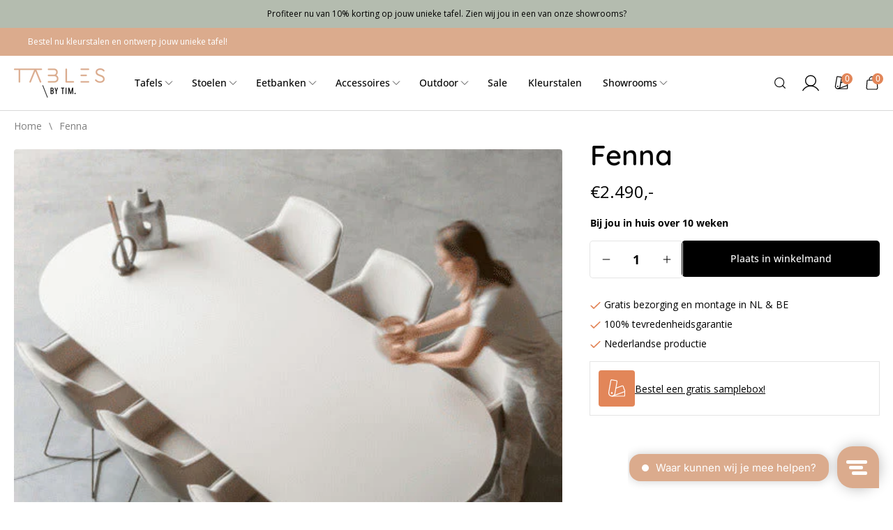

--- FILE ---
content_type: text/html; charset=utf-8
request_url: https://tablesbytim.nl/products/fenna-27
body_size: 39330
content:


<!doctype html>
<html class="no-js" lang="nl">
  <head>
    <meta charset="utf-8">
    <meta http-equiv="X-UA-Compatible" content="IE=edge">
    <meta name="viewport" content="width=device-width,initial-scale=1">
    <meta name="theme-color" content="">
    <link rel="canonical" href="https://tablesbytim.nl/products/fenna-27">
    <link rel="preconnect" href="https://cdn.shopify.com" crossorigin>
    <!-- TrustBox script -->
<script type="text/javascript" src="//widget.trustpilot.com/bootstrap/v5/tp.widget.bootstrap.min.js" async></script>
<!-- End TrustBox script -->

<script type="text/javascript">
window.Trengo = window.Trengo || {};
window.Trengo.key = 'n2YzZDY5wZmOIDXLfwHX';
(function(d, script, t) {
    script = d.createElement('script');
    script.type = 'text/javascript';
    script.async = true;
    script.src = 'https://static.widget.trengo.eu/embed.js';
    d.getElementsByTagName('head')[0].appendChild(script);
}(document));
</script>
<link rel="icon" type="image/png" href="//tablesbytim.nl/cdn/shop/files/Beeldmerk_TBT_Zwart.svg?crop=center&height=32&v=1692168288&width=32"><link rel="preconnect" href="https://fonts.shopifycdn.com" crossorigin><title>
      Fenna
 &ndash; Tables by TIM</title>

    

    

<meta property="og:site_name" content="Tables by TIM">
<meta property="og:url" content="https://tablesbytim.nl/products/fenna-27">
<meta property="og:title" content="Fenna">
<meta property="og:type" content="product">
<meta property="og:description" content="Creëer je eigen unieke tafel en maak een keuze uit meer dan 25.000 samenstellingen"><meta property="og:image" content="http://tablesbytim.nl/cdn/shop/products/Eettafel-Fenna-02-vierkan_769f01c5-98a1-4b78-86a0-793518d2e29c.jpg?v=1705569227">
  <meta property="og:image:secure_url" content="https://tablesbytim.nl/cdn/shop/products/Eettafel-Fenna-02-vierkan_769f01c5-98a1-4b78-86a0-793518d2e29c.jpg?v=1705569227">
  <meta property="og:image:width" content="512">
  <meta property="og:image:height" content="512"><meta property="og:price:amount" content="2.490,00">
  <meta property="og:price:currency" content="EUR"><meta name="twitter:card" content="summary_large_image">
<meta name="twitter:title" content="Fenna">
<meta name="twitter:description" content="Creëer je eigen unieke tafel en maak een keuze uit meer dan 25.000 samenstellingen">

    <script src="//tablesbytim.nl/cdn/shop/t/55/assets/global.js?v=113599970344453686621700739347" defer="defer"></script>
    <script>window.performance && window.performance.mark && window.performance.mark('shopify.content_for_header.start');</script><meta name="facebook-domain-verification" content="74fgtv3o9dzb01rbvvq6aogia9exux">
<meta name="facebook-domain-verification" content="y8knarlmltsw2buw8bgm9sdcbhp38j">
<meta name="facebook-domain-verification" content="k1xw0p5fm0wm6f69upol3ve4vhmk5w">
<meta name="facebook-domain-verification" content="oznjjvm1sc5hutd362fqmeyi78bg9s">
<meta name="google-site-verification" content="7vgKAA4ZsxKoxVGyhzCvdZW0-3Pj3_CwIuv1iojfvpY">
<meta name="google-site-verification" content="7vgKAA4ZsxKoxVGyhzCvdZW0-3Pj3_CwIuv1iojfvpY">
<meta id="shopify-digital-wallet" name="shopify-digital-wallet" content="/51819675825/digital_wallets/dialog">
<meta name="shopify-checkout-api-token" content="b504b5e0731a7b06250ddab89bbeab16">
<meta id="in-context-paypal-metadata" data-shop-id="51819675825" data-venmo-supported="false" data-environment="production" data-locale="nl_NL" data-paypal-v4="true" data-currency="EUR">
<link rel="alternate" type="application/json+oembed" href="https://tablesbytim.nl/products/fenna-27.oembed">
<script async="async" src="/checkouts/internal/preloads.js?locale=nl-NL"></script>
<script id="apple-pay-shop-capabilities" type="application/json">{"shopId":51819675825,"countryCode":"NL","currencyCode":"EUR","merchantCapabilities":["supports3DS"],"merchantId":"gid:\/\/shopify\/Shop\/51819675825","merchantName":"Tables by TIM","requiredBillingContactFields":["postalAddress","email","phone"],"requiredShippingContactFields":["postalAddress","email","phone"],"shippingType":"shipping","supportedNetworks":["visa","maestro","masterCard"],"total":{"type":"pending","label":"Tables by TIM","amount":"1.00"},"shopifyPaymentsEnabled":true,"supportsSubscriptions":true}</script>
<script id="shopify-features" type="application/json">{"accessToken":"b504b5e0731a7b06250ddab89bbeab16","betas":["rich-media-storefront-analytics"],"domain":"tablesbytim.nl","predictiveSearch":true,"shopId":51819675825,"locale":"nl"}</script>
<script>var Shopify = Shopify || {};
Shopify.shop = "tablesbytim.myshopify.com";
Shopify.locale = "nl";
Shopify.currency = {"active":"EUR","rate":"1.0"};
Shopify.country = "NL";
Shopify.theme = {"name":"Tables by Tim [Shopnotch] - Reservation[2]","id":152820515145,"schema_name":"Shopnotch Blueprint","schema_version":"0.1.0","theme_store_id":null,"role":"main"};
Shopify.theme.handle = "null";
Shopify.theme.style = {"id":null,"handle":null};
Shopify.cdnHost = "tablesbytim.nl/cdn";
Shopify.routes = Shopify.routes || {};
Shopify.routes.root = "/";</script>
<script type="module">!function(o){(o.Shopify=o.Shopify||{}).modules=!0}(window);</script>
<script>!function(o){function n(){var o=[];function n(){o.push(Array.prototype.slice.apply(arguments))}return n.q=o,n}var t=o.Shopify=o.Shopify||{};t.loadFeatures=n(),t.autoloadFeatures=n()}(window);</script>
<script id="shop-js-analytics" type="application/json">{"pageType":"product"}</script>
<script defer="defer" async type="module" src="//tablesbytim.nl/cdn/shopifycloud/shop-js/modules/v2/client.init-shop-cart-sync_BHF27ruw.nl.esm.js"></script>
<script defer="defer" async type="module" src="//tablesbytim.nl/cdn/shopifycloud/shop-js/modules/v2/chunk.common_Dwaf6e9K.esm.js"></script>
<script type="module">
  await import("//tablesbytim.nl/cdn/shopifycloud/shop-js/modules/v2/client.init-shop-cart-sync_BHF27ruw.nl.esm.js");
await import("//tablesbytim.nl/cdn/shopifycloud/shop-js/modules/v2/chunk.common_Dwaf6e9K.esm.js");

  window.Shopify.SignInWithShop?.initShopCartSync?.({"fedCMEnabled":true,"windoidEnabled":true});

</script>
<script>(function() {
  var isLoaded = false;
  function asyncLoad() {
    if (isLoaded) return;
    isLoaded = true;
    var urls = ["https:\/\/usemechanic.com\/scripts\/online_store.js?shop=tablesbytim.myshopify.com","https:\/\/storage.nfcube.com\/instafeed-6974f12445300a00e6e6cdaa00e6441b.js?shop=tablesbytim.myshopify.com"];
    for (var i = 0; i < urls.length; i++) {
      var s = document.createElement('script');
      s.type = 'text/javascript';
      s.async = true;
      s.src = urls[i];
      var x = document.getElementsByTagName('script')[0];
      x.parentNode.insertBefore(s, x);
    }
  };
  if(window.attachEvent) {
    window.attachEvent('onload', asyncLoad);
  } else {
    window.addEventListener('load', asyncLoad, false);
  }
})();</script>
<script id="__st">var __st={"a":51819675825,"offset":3600,"reqid":"894811e5-fb60-475a-94b4-b3c17f406a5a-1768729506","pageurl":"tablesbytim.nl\/products\/fenna-27","u":"ef5507981897","p":"product","rtyp":"product","rid":8863508398409};</script>
<script>window.ShopifyPaypalV4VisibilityTracking = true;</script>
<script id="captcha-bootstrap">!function(){'use strict';const t='contact',e='account',n='new_comment',o=[[t,t],['blogs',n],['comments',n],[t,'customer']],c=[[e,'customer_login'],[e,'guest_login'],[e,'recover_customer_password'],[e,'create_customer']],r=t=>t.map((([t,e])=>`form[action*='/${t}']:not([data-nocaptcha='true']) input[name='form_type'][value='${e}']`)).join(','),a=t=>()=>t?[...document.querySelectorAll(t)].map((t=>t.form)):[];function s(){const t=[...o],e=r(t);return a(e)}const i='password',u='form_key',d=['recaptcha-v3-token','g-recaptcha-response','h-captcha-response',i],f=()=>{try{return window.sessionStorage}catch{return}},m='__shopify_v',_=t=>t.elements[u];function p(t,e,n=!1){try{const o=window.sessionStorage,c=JSON.parse(o.getItem(e)),{data:r}=function(t){const{data:e,action:n}=t;return t[m]||n?{data:e,action:n}:{data:t,action:n}}(c);for(const[e,n]of Object.entries(r))t.elements[e]&&(t.elements[e].value=n);n&&o.removeItem(e)}catch(o){console.error('form repopulation failed',{error:o})}}const l='form_type',E='cptcha';function T(t){t.dataset[E]=!0}const w=window,h=w.document,L='Shopify',v='ce_forms',y='captcha';let A=!1;((t,e)=>{const n=(g='f06e6c50-85a8-45c8-87d0-21a2b65856fe',I='https://cdn.shopify.com/shopifycloud/storefront-forms-hcaptcha/ce_storefront_forms_captcha_hcaptcha.v1.5.2.iife.js',D={infoText:'Beschermd door hCaptcha',privacyText:'Privacy',termsText:'Voorwaarden'},(t,e,n)=>{const o=w[L][v],c=o.bindForm;if(c)return c(t,g,e,D).then(n);var r;o.q.push([[t,g,e,D],n]),r=I,A||(h.body.append(Object.assign(h.createElement('script'),{id:'captcha-provider',async:!0,src:r})),A=!0)});var g,I,D;w[L]=w[L]||{},w[L][v]=w[L][v]||{},w[L][v].q=[],w[L][y]=w[L][y]||{},w[L][y].protect=function(t,e){n(t,void 0,e),T(t)},Object.freeze(w[L][y]),function(t,e,n,w,h,L){const[v,y,A,g]=function(t,e,n){const i=e?o:[],u=t?c:[],d=[...i,...u],f=r(d),m=r(i),_=r(d.filter((([t,e])=>n.includes(e))));return[a(f),a(m),a(_),s()]}(w,h,L),I=t=>{const e=t.target;return e instanceof HTMLFormElement?e:e&&e.form},D=t=>v().includes(t);t.addEventListener('submit',(t=>{const e=I(t);if(!e)return;const n=D(e)&&!e.dataset.hcaptchaBound&&!e.dataset.recaptchaBound,o=_(e),c=g().includes(e)&&(!o||!o.value);(n||c)&&t.preventDefault(),c&&!n&&(function(t){try{if(!f())return;!function(t){const e=f();if(!e)return;const n=_(t);if(!n)return;const o=n.value;o&&e.removeItem(o)}(t);const e=Array.from(Array(32),(()=>Math.random().toString(36)[2])).join('');!function(t,e){_(t)||t.append(Object.assign(document.createElement('input'),{type:'hidden',name:u})),t.elements[u].value=e}(t,e),function(t,e){const n=f();if(!n)return;const o=[...t.querySelectorAll(`input[type='${i}']`)].map((({name:t})=>t)),c=[...d,...o],r={};for(const[a,s]of new FormData(t).entries())c.includes(a)||(r[a]=s);n.setItem(e,JSON.stringify({[m]:1,action:t.action,data:r}))}(t,e)}catch(e){console.error('failed to persist form',e)}}(e),e.submit())}));const S=(t,e)=>{t&&!t.dataset[E]&&(n(t,e.some((e=>e===t))),T(t))};for(const o of['focusin','change'])t.addEventListener(o,(t=>{const e=I(t);D(e)&&S(e,y())}));const B=e.get('form_key'),M=e.get(l),P=B&&M;t.addEventListener('DOMContentLoaded',(()=>{const t=y();if(P)for(const e of t)e.elements[l].value===M&&p(e,B);[...new Set([...A(),...v().filter((t=>'true'===t.dataset.shopifyCaptcha))])].forEach((e=>S(e,t)))}))}(h,new URLSearchParams(w.location.search),n,t,e,['guest_login'])})(!1,!0)}();</script>
<script integrity="sha256-4kQ18oKyAcykRKYeNunJcIwy7WH5gtpwJnB7kiuLZ1E=" data-source-attribution="shopify.loadfeatures" defer="defer" src="//tablesbytim.nl/cdn/shopifycloud/storefront/assets/storefront/load_feature-a0a9edcb.js" crossorigin="anonymous"></script>
<script data-source-attribution="shopify.dynamic_checkout.dynamic.init">var Shopify=Shopify||{};Shopify.PaymentButton=Shopify.PaymentButton||{isStorefrontPortableWallets:!0,init:function(){window.Shopify.PaymentButton.init=function(){};var t=document.createElement("script");t.src="https://tablesbytim.nl/cdn/shopifycloud/portable-wallets/latest/portable-wallets.nl.js",t.type="module",document.head.appendChild(t)}};
</script>
<script data-source-attribution="shopify.dynamic_checkout.buyer_consent">
  function portableWalletsHideBuyerConsent(e){var t=document.getElementById("shopify-buyer-consent"),n=document.getElementById("shopify-subscription-policy-button");t&&n&&(t.classList.add("hidden"),t.setAttribute("aria-hidden","true"),n.removeEventListener("click",e))}function portableWalletsShowBuyerConsent(e){var t=document.getElementById("shopify-buyer-consent"),n=document.getElementById("shopify-subscription-policy-button");t&&n&&(t.classList.remove("hidden"),t.removeAttribute("aria-hidden"),n.addEventListener("click",e))}window.Shopify?.PaymentButton&&(window.Shopify.PaymentButton.hideBuyerConsent=portableWalletsHideBuyerConsent,window.Shopify.PaymentButton.showBuyerConsent=portableWalletsShowBuyerConsent);
</script>
<script data-source-attribution="shopify.dynamic_checkout.cart.bootstrap">document.addEventListener("DOMContentLoaded",(function(){function t(){return document.querySelector("shopify-accelerated-checkout-cart, shopify-accelerated-checkout")}if(t())Shopify.PaymentButton.init();else{new MutationObserver((function(e,n){t()&&(Shopify.PaymentButton.init(),n.disconnect())})).observe(document.body,{childList:!0,subtree:!0})}}));
</script>
<link id="shopify-accelerated-checkout-styles" rel="stylesheet" media="screen" href="https://tablesbytim.nl/cdn/shopifycloud/portable-wallets/latest/accelerated-checkout-backwards-compat.css" crossorigin="anonymous">
<style id="shopify-accelerated-checkout-cart">
        #shopify-buyer-consent {
  margin-top: 1em;
  display: inline-block;
  width: 100%;
}

#shopify-buyer-consent.hidden {
  display: none;
}

#shopify-subscription-policy-button {
  background: none;
  border: none;
  padding: 0;
  text-decoration: underline;
  font-size: inherit;
  cursor: pointer;
}

#shopify-subscription-policy-button::before {
  box-shadow: none;
}

      </style>
<script id="sections-script" data-sections="header" defer="defer" src="//tablesbytim.nl/cdn/shop/t/55/compiled_assets/scripts.js?28305"></script>
<script>window.performance && window.performance.mark && window.performance.mark('shopify.content_for_header.end');</script>

    
    
    <link rel="preload" as="font" href="//tablesbytim.nl/cdn/shop/t/55/assets/open-sans-500.woff2?v=49342835455004489521693933004" type="font/woff2" crossorigin>
    <link rel="preload" as="font" href="//tablesbytim.nl/cdn/shop/t/55/assets/quicksand-600.woff2?v=126678306571654954801693933004" type="font/woff2" crossorigin>

    <style data-shopify>
      @font-face {
  font-family: "Open Sans";
  font-weight: 400;
  font-style: normal;
  font-display: swap;
  src: url("//tablesbytim.nl/cdn/fonts/open_sans/opensans_n4.c32e4d4eca5273f6d4ee95ddf54b5bbb75fc9b61.woff2") format("woff2"),
       url("//tablesbytim.nl/cdn/fonts/open_sans/opensans_n4.5f3406f8d94162b37bfa232b486ac93ee892406d.woff") format("woff");
}

      @font-face {
  font-family: "Open Sans";
  font-weight: 700;
  font-style: normal;
  font-display: swap;
  src: url("//tablesbytim.nl/cdn/fonts/open_sans/opensans_n7.a9393be1574ea8606c68f4441806b2711d0d13e4.woff2") format("woff2"),
       url("//tablesbytim.nl/cdn/fonts/open_sans/opensans_n7.7b8af34a6ebf52beb1a4c1d8c73ad6910ec2e553.woff") format("woff");
}

      @font-face {
  font-family: "Open Sans";
  font-weight: 400;
  font-style: italic;
  font-display: swap;
  src: url("//tablesbytim.nl/cdn/fonts/open_sans/opensans_i4.6f1d45f7a46916cc95c694aab32ecbf7509cbf33.woff2") format("woff2"),
       url("//tablesbytim.nl/cdn/fonts/open_sans/opensans_i4.4efaa52d5a57aa9a57c1556cc2b7465d18839daa.woff") format("woff");
}

      @font-face {
  font-family: "Open Sans";
  font-weight: 700;
  font-style: italic;
  font-display: swap;
  src: url("//tablesbytim.nl/cdn/fonts/open_sans/opensans_i7.916ced2e2ce15f7fcd95d196601a15e7b89ee9a4.woff2") format("woff2"),
       url("//tablesbytim.nl/cdn/fonts/open_sans/opensans_i7.99a9cff8c86ea65461de497ade3d515a98f8b32a.woff") format("woff");
}

      @font-face {
  font-family: Quicksand;
  font-weight: 500;
  font-style: normal;
  font-display: swap;
  src: url("//tablesbytim.nl/cdn/fonts/quicksand/quicksand_n5.8f86b119923a62b5ca76bc9a6fb25da7a7498802.woff2") format("woff2"),
       url("//tablesbytim.nl/cdn/fonts/quicksand/quicksand_n5.c31882e058f76d723a7b6b725ac3ca095b5a2a70.woff") format("woff");
}

      @font-face {
        font-family:"Open Sans";
        src:
            url("//tablesbytim.nl/cdn/shop/t/55/assets/open-sans-500.woff2?v=49342835455004489521693933004") format("woff2");
        font-weight: 500;
        font-display: swap;
      }
      @font-face {
        font-family:"Quicksand";
        src:
            url("//tablesbytim.nl/cdn/shop/t/55/assets/quicksand-600.woff2?v=126678306571654954801693933004") format("woff2");
        font-weight: 600;
        font-display: swap;
      }
      @font-face {
        font-family:"Quicksand";
        src:
            url("//tablesbytim.nl/cdn/shop/t/55/assets/quicksand-500.woff2?v=13252217648013839081693933008") format("woff2");
        font-weight: 500;
        font-display: swap;
      }
      

      
        :root,
        .color-background-1 {
          --color-background: 255,255,255;
        
          --gradient-background: ;
        
        --color-foreground: 0,0,0;
        --color-button: 0,0,0;
        --color-button-text: 255,255,255;
        --color-secondary-button: 255,255,255;
        --color-secondary-button-text: 0,0,0;
        --color-link: 0,0,0;
        --color-badge-foreground: 255,255,255;
        --color-badge-background: 226,134,89;
        --color-badge-border: 0,0,0;
        --color-accent: 226,134,89;
        --color-accent-text: 151,125,115;
        --color-card: 251,246,243;
        --payment-terms-background-color: rgb(255 255 255);
      }
      
        
        .color-background-2 {
          --color-background: 251,246,243;
        
          --gradient-background: ;
        
        --color-foreground: 20,20,20;
        --color-button: 20,20,20;
        --color-button-text: 255,255,255;
        --color-secondary-button: 251,246,243;
        --color-secondary-button-text: 20,20,20;
        --color-link: 20,20,20;
        --color-badge-foreground: 255,255,255;
        --color-badge-background: 248,238,233;
        --color-badge-border: 20,20,20;
        --color-accent: 248,238,233;
        --color-accent-text: 151,125,115;
        --color-card: 255,255,255;
        --payment-terms-background-color: rgb(251 246 243);
      }
      
        
        .color-inverse {
          --color-background: 180,188,175;
        
          --gradient-background: ;
        
        --color-foreground: 0,0,0;
        --color-button: 0,0,0;
        --color-button-text: 255,255,255;
        --color-secondary-button: 180,188,175;
        --color-secondary-button-text: 255,255,255;
        --color-link: 0,0,0;
        --color-badge-foreground: 255,255,255;
        --color-badge-background: 245,245,245;
        --color-badge-border: 0,0,0;
        --color-accent: 245,245,245;
        --color-accent-text: ,,;
        --color-card: 255,255,255;
        --payment-terms-background-color: rgb(180 188 175);
      }
      
        
        .color-accent-1 {
          --color-background: 168,187,190;
        
          --gradient-background: ;
        
        --color-foreground: 255,255,255;
        --color-button: 0,0,0;
        --color-button-text: 255,255,255;
        --color-secondary-button: 168,187,190;
        --color-secondary-button-text: 255,255,255;
        --color-link: 255,255,255;
        --color-badge-foreground: 255,255,255;
        --color-badge-background: ,,;
        --color-badge-border: 255,255,255;
        --color-accent: ,,;
        --color-accent-text: ,,;
        --color-card: 255,255,255;
        --payment-terms-background-color: rgb(168 187 190);
      }
      
        
        .color-accent-2 {
          --color-background: 0,0,0;
        
          --gradient-background: ;
        
        --color-foreground: 255,255,255;
        --color-button: 0,0,0;
        --color-button-text: 0,0,0;
        --color-secondary-button: 0,0,0;
        --color-secondary-button-text: 0,0,0;
        --color-link: 255,255,255;
        --color-badge-foreground: 0,0,0;
        --color-badge-background: 0,0,0;
        --color-badge-border: 255,255,255;
        --color-accent: 0,0,0;
        --color-accent-text: 0,0,0;
        --color-card: 255,255,255;
        --payment-terms-background-color: rgb(0 0 0);
      }
      
        
        .color-scheme-66c09378-2fba-45ec-b23c-f8dc2283a570 {
          --color-background: 217,194,181;
        
          --gradient-background: ;
        
        --color-foreground: 0,0,0;
        --color-button: 0,0,0;
        --color-button-text: 255,255,255;
        --color-secondary-button: 217,194,181;
        --color-secondary-button-text: 0,0,0;
        --color-link: 0,0,0;
        --color-badge-foreground: 255,255,255;
        --color-badge-background: 184,153,125;
        --color-badge-border: 0,0,0;
        --color-accent: 184,153,125;
        --color-accent-text: ,,;
        --color-card: 255,255,255;
        --payment-terms-background-color: rgb(217 194 181);
      }
      
        
        .color-scheme-073fd32b-5142-4e71-8910-808b8cecf766 {
          --color-background: 151,125,115;
        
          --gradient-background: ;
        
        --color-foreground: 255,255,255;
        --color-button: 0,0,0;
        --color-button-text: 255,255,255;
        --color-secondary-button: 151,125,115;
        --color-secondary-button-text: 255,255,255;
        --color-link: 255,255,255;
        --color-badge-foreground: 255,255,255;
        --color-badge-background: 172,151,143;
        --color-badge-border: 255,255,255;
        --color-accent: 172,151,143;
        --color-accent-text: ,,;
        --color-card: 255,255,255;
        --payment-terms-background-color: rgb(151 125 115);
      }
      
        
        .color-scheme-67ef1fca-7071-44e4-a636-4134801a34bf {
          --color-background: 255,255,255;
        
          --gradient-background: ;
        
        --color-foreground: 0,0,0;
        --color-button: 0,0,0;
        --color-button-text: 255,255,255;
        --color-secondary-button: 255,255,255;
        --color-secondary-button-text: 0,0,0;
        --color-link: 0,0,0;
        --color-badge-foreground: 255,255,255;
        --color-badge-background: 226,134,89;
        --color-badge-border: 0,0,0;
        --color-accent: 226,134,89;
        --color-accent-text: 151,125,115;
        --color-card: 255,255,255;
        --payment-terms-background-color: rgb(255 255 255);
      }
      
        
        .color-scheme-cdd4c0cf-81fc-4b1d-9fcd-dfea772daab6 {
          --color-background: 226,134,89;
        
          --gradient-background: ;
        
        --color-foreground: 255,255,255;
        --color-button: 0,0,0;
        --color-button-text: 255,255,255;
        --color-secondary-button: 226,134,89;
        --color-secondary-button-text: 0,0,0;
        --color-link: 255,255,255;
        --color-badge-foreground: 255,255,255;
        --color-badge-background: 226,134,89;
        --color-badge-border: 255,255,255;
        --color-accent: 226,134,89;
        --color-accent-text: 151,125,115;
        --color-card: 255,255,255;
        --payment-terms-background-color: rgb(226 134 89);
      }
      
        
        .color-scheme-b32ab319-79e9-4ea7-9c44-ad5da5cae03e {
          --color-background: 219,171,141;
        
          --gradient-background: ;
        
        --color-foreground: 255,255,255;
        --color-button: 151,125,115;
        --color-button-text: 255,255,255;
        --color-secondary-button: 219,171,141;
        --color-secondary-button-text: 0,0,0;
        --color-link: 255,255,255;
        --color-badge-foreground: 255,255,255;
        --color-badge-background: 219,171,141;
        --color-badge-border: 255,255,255;
        --color-accent: 219,171,141;
        --color-accent-text: 151,125,115;
        --color-card: 255,255,255;
        --payment-terms-background-color: rgb(219 171 141);
      }
      
        
        .color-scheme-481284ba-0054-4eb4-b32b-421b52be6597 {
          --color-background: 255,255,255;
        
          --gradient-background: ;
        
        --color-foreground: 0,0,0;
        --color-button: 226,134,89;
        --color-button-text: 255,255,255;
        --color-secondary-button: 255,255,255;
        --color-secondary-button-text: 226,134,89;
        --color-link: 0,0,0;
        --color-badge-foreground: 255,255,255;
        --color-badge-background: 226,134,89;
        --color-badge-border: 0,0,0;
        --color-accent: 226,134,89;
        --color-accent-text: 151,125,115;
        --color-card: 255,255,255;
        --payment-terms-background-color: rgb(255 255 255);
      }
      
        
        .color-scheme-4e9b4a74-38e4-4c6a-824a-e93e3ea931aa {
          --color-background: 217,194,181;
        
          --gradient-background: ;
        
        --color-foreground: 255,255,255;
        --color-button: 151,125,115;
        --color-button-text: 255,255,255;
        --color-secondary-button: 217,194,181;
        --color-secondary-button-text: 184,153,125;
        --color-link: 255,255,255;
        --color-badge-foreground: 255,255,255;
        --color-badge-background: 255,255,255;
        --color-badge-border: 255,255,255;
        --color-accent: 255,255,255;
        --color-accent-text: 151,125,115;
        --color-card: 255,255,255;
        --payment-terms-background-color: rgb(217 194 181);
      }
      
        
        .color-scheme-7a4f775b-99ff-4f27-8f01-de25288e82ce {
          --color-background: 255,255,255;
        
          --gradient-background: ;
        
        --color-foreground: 0,0,0;
        --color-button: 151,125,115;
        --color-button-text: 255,255,255;
        --color-secondary-button: 255,255,255;
        --color-secondary-button-text: 151,125,115;
        --color-link: 0,0,0;
        --color-badge-foreground: 255,255,255;
        --color-badge-background: 226,134,89;
        --color-badge-border: 0,0,0;
        --color-accent: 226,134,89;
        --color-accent-text: 151,125,115;
        --color-card: 255,255,255;
        --payment-terms-background-color: rgb(255 255 255);
      }
      
        
        .color-scheme-db520c8b-92ce-429d-b7c2-53433543dc61 {
          --color-background: 255,255,255;
        
          --gradient-background: ;
        
        --color-foreground: 0,0,0;
        --color-button: 162,89,51;
        --color-button-text: 255,255,255;
        --color-secondary-button: 255,255,255;
        --color-secondary-button-text: 0,0,0;
        --color-link: 0,0,0;
        --color-badge-foreground: 255,255,255;
        --color-badge-background: 226,134,89;
        --color-badge-border: 0,0,0;
        --color-accent: 226,134,89;
        --color-accent-text: 151,125,115;
        --color-card: 255,255,255;
        --payment-terms-background-color: rgb(255 255 255);
      }
      
        
        .color-scheme-3332f235-2a81-4aeb-a073-ba7190cff026 {
          --color-background: 218,171,141;
        
          --gradient-background: ;
        
        --color-foreground: 0,0,0;
        --color-button: 0,0,0;
        --color-button-text: 255,255,255;
        --color-secondary-button: 218,171,141;
        --color-secondary-button-text: 0,0,0;
        --color-link: 0,0,0;
        --color-badge-foreground: 255,255,255;
        --color-badge-background: 212,155,125;
        --color-badge-border: 0,0,0;
        --color-accent: 212,155,125;
        --color-accent-text: 151,125,115;
        --color-card: 251,246,243;
        --payment-terms-background-color: rgb(218 171 141);
      }
      
        
        .color-scheme-73a67abe-f239-4a65-b6ff-77de52c042ea {
          --color-background: 251,246,243;
        
          --gradient-background: ;
        
        --color-foreground: 0,0,0;
        --color-button: 0,0,0;
        --color-button-text: 255,255,255;
        --color-secondary-button: 251,246,243;
        --color-secondary-button-text: 0,0,0;
        --color-link: 0,0,0;
        --color-badge-foreground: 255,255,255;
        --color-badge-background: 226,134,89;
        --color-badge-border: 0,0,0;
        --color-accent: 226,134,89;
        --color-accent-text: 226,134,89;
        --color-card: 251,246,243;
        --payment-terms-background-color: rgb(251 246 243);
      }
      
        
        .color-scheme-53fb4a34-539c-4e55-88e8-1143764ac93d {
          --color-background: 255,255,255;
        
          --gradient-background: ;
        
        --color-foreground: 0,0,0;
        --color-button: 219,171,141;
        --color-button-text: 255,255,255;
        --color-secondary-button: 255,255,255;
        --color-secondary-button-text: 0,0,0;
        --color-link: 0,0,0;
        --color-badge-foreground: 255,255,255;
        --color-badge-background: 226,134,89;
        --color-badge-border: 0,0,0;
        --color-accent: 226,134,89;
        --color-accent-text: 151,125,115;
        --color-card: 251,246,243;
        --payment-terms-background-color: rgb(255 255 255);
      }
      

      body, .color-background-1, .color-background-2, .color-inverse, .color-accent-1, .color-accent-2, .color-scheme-66c09378-2fba-45ec-b23c-f8dc2283a570, .color-scheme-073fd32b-5142-4e71-8910-808b8cecf766, .color-scheme-67ef1fca-7071-44e4-a636-4134801a34bf, .color-scheme-cdd4c0cf-81fc-4b1d-9fcd-dfea772daab6, .color-scheme-b32ab319-79e9-4ea7-9c44-ad5da5cae03e, .color-scheme-481284ba-0054-4eb4-b32b-421b52be6597, .color-scheme-4e9b4a74-38e4-4c6a-824a-e93e3ea931aa, .color-scheme-7a4f775b-99ff-4f27-8f01-de25288e82ce, .color-scheme-db520c8b-92ce-429d-b7c2-53433543dc61, .color-scheme-3332f235-2a81-4aeb-a073-ba7190cff026, .color-scheme-73a67abe-f239-4a65-b6ff-77de52c042ea, .color-scheme-53fb4a34-539c-4e55-88e8-1143764ac93d {
        color: rgba(var(--color-foreground), 1);
        background-color: rgb(var(--color-background));
      }

      :root {
        --font-body-family: "Open Sans", sans-serif;
        --font-body-style: normal;
        --font-body-weight: 400;

        --font-heading-family: Quicksand, sans-serif;
        --font-heading-style: normal;
        --font-heading-weight: 600;
        --page-width: 159rem;
        --outer-margin: 2rem;
        --page-width-margin: var(--outer-margin);
        --color-border: 229,229,229;

      }

      *,
      *::before,
      *::after {
        box-sizing: inherit;
      }

      html {
        box-sizing: border-box;
        font-size: 62.5%;
        height: 100%;
      }

      body {
        display: grid;
        /* grid-template-rows: auto auto auto auto 1fr auto;
        grid-template-columns: 100%; */
        display: flex;
        flex-direction: column;
        min-height: 100%;
        margin: 0;
        font-size: 1.4rem;
        line-height: 1.7;
        font-family: var(--font-body-family);
        font-style: var(--font-body-style);
        font-weight: var(--font-body-weight);
      }

      #MainContent{
        margin-bottom: auto;
      }
      
    </style>

    <link href="//tablesbytim.nl/cdn/shop/t/55/assets/theme.css?v=105477077206253870821741780726" rel="stylesheet" type="text/css" media="all" />
<link rel="preload" as="font" href="//tablesbytim.nl/cdn/fonts/open_sans/opensans_n4.c32e4d4eca5273f6d4ee95ddf54b5bbb75fc9b61.woff2" type="font/woff2" crossorigin><link rel="preload" as="font" href="//tablesbytim.nl/cdn/fonts/quicksand/quicksand_n5.8f86b119923a62b5ca76bc9a6fb25da7a7498802.woff2" type="font/woff2" crossorigin><link rel="stylesheet" href="//tablesbytim.nl/cdn/shop/t/55/assets/component-predictive-search.css?v=120983055326787760761693933006" media="print" onload="this.media='all'"><script>document.documentElement.className = document.documentElement.className.replace('no-js', 'js');</script>
  





<script>
  function KDStrikeoutSubtotal(subtotalSelector){
    var subTotalHtml = `€0,00`.replace('"', '\"');
    var newTotalHtml = `€-0,10`.replace('"', '\"');
    document.querySelector(subtotalSelector).innerHTML = "<del class='af_del_overwrite'>"+ subTotalHtml + "</del> " + newTotalHtml;
  }
</script><!--Gem_Page_Header_Script-->
<!-- "snippets/gem-app-header-scripts.liquid" was not rendered, the associated app was uninstalled -->
<!--End_Gem_Page_Header_Script-->

<!-- Hotjar Tracking Code for my site -->
<script>
    (function(h,o,t,j,a,r){
        h.hj=h.hj||function(){(h.hj.q=h.hj.q||[]).push(arguments)};
        h._hjSettings={hjid:3860106,hjsv:6};
        a=o.getElementsByTagName('head')[0];
        r=o.createElement('script');r.async=1;
        r.src=t+h._hjSettings.hjid+j+h._hjSettings.hjsv;
        a.appendChild(r);
    })(window,document,'https://static.hotjar.com/c/hotjar-','.js?sv=');
</script>
 <script type="text/javascript">
    (function(c,l,a,r,i,t,y){
        c[a]=c[a]||function(){(c[a].q=c[a].q||[]).push(arguments)};
        t=l.createElement(r);t.async=1;t.src="https://www.clarity.ms/tag/"+i;
        y=l.getElementsByTagName(r)[0];y.parentNode.insertBefore(t,y);
    })(window, document, "clarity", "script", "ourye3wov1");
</script>   
<!-- BEGIN app block: shopify://apps/instafeed/blocks/head-block/c447db20-095d-4a10-9725-b5977662c9d5 --><link rel="preconnect" href="https://cdn.nfcube.com/">
<link rel="preconnect" href="https://scontent.cdninstagram.com/">


  <script>
    document.addEventListener('DOMContentLoaded', function () {
      let instafeedScript = document.createElement('script');

      
        instafeedScript.src = 'https://storage.nfcube.com/instafeed-6974f12445300a00e6e6cdaa00e6441b.js';
      

      document.body.appendChild(instafeedScript);
    });
  </script>





<!-- END app block --><!-- BEGIN app block: shopify://apps/klaviyo-email-marketing-sms/blocks/klaviyo-onsite-embed/2632fe16-c075-4321-a88b-50b567f42507 -->












  <script async src="https://static.klaviyo.com/onsite/js/VWMgxk/klaviyo.js?company_id=VWMgxk"></script>
  <script>!function(){if(!window.klaviyo){window._klOnsite=window._klOnsite||[];try{window.klaviyo=new Proxy({},{get:function(n,i){return"push"===i?function(){var n;(n=window._klOnsite).push.apply(n,arguments)}:function(){for(var n=arguments.length,o=new Array(n),w=0;w<n;w++)o[w]=arguments[w];var t="function"==typeof o[o.length-1]?o.pop():void 0,e=new Promise((function(n){window._klOnsite.push([i].concat(o,[function(i){t&&t(i),n(i)}]))}));return e}}})}catch(n){window.klaviyo=window.klaviyo||[],window.klaviyo.push=function(){var n;(n=window._klOnsite).push.apply(n,arguments)}}}}();</script>

  
    <script id="viewed_product">
      if (item == null) {
        var _learnq = _learnq || [];

        var MetafieldReviews = null
        var MetafieldYotpoRating = null
        var MetafieldYotpoCount = null
        var MetafieldLooxRating = null
        var MetafieldLooxCount = null
        var okendoProduct = null
        var okendoProductReviewCount = null
        var okendoProductReviewAverageValue = null
        try {
          // The following fields are used for Customer Hub recently viewed in order to add reviews.
          // This information is not part of __kla_viewed. Instead, it is part of __kla_viewed_reviewed_items
          MetafieldReviews = {};
          MetafieldYotpoRating = null
          MetafieldYotpoCount = null
          MetafieldLooxRating = null
          MetafieldLooxCount = null

          okendoProduct = null
          // If the okendo metafield is not legacy, it will error, which then requires the new json formatted data
          if (okendoProduct && 'error' in okendoProduct) {
            okendoProduct = null
          }
          okendoProductReviewCount = okendoProduct ? okendoProduct.reviewCount : null
          okendoProductReviewAverageValue = okendoProduct ? okendoProduct.reviewAverageValue : null
        } catch (error) {
          console.error('Error in Klaviyo onsite reviews tracking:', error);
        }

        var item = {
          Name: "Fenna",
          ProductID: 8863508398409,
          Categories: ["Configurator"],
          ImageURL: "https://tablesbytim.nl/cdn/shop/products/Eettafel-Fenna-02-vierkan_769f01c5-98a1-4b78-86a0-793518d2e29c_grande.jpg?v=1705569227",
          URL: "https://tablesbytim.nl/products/fenna-27",
          Brand: "TablesByTim",
          Price: "€2.490,00",
          Value: "2.490,00",
          CompareAtPrice: "€0,00"
        };
        _learnq.push(['track', 'Viewed Product', item]);
        _learnq.push(['trackViewedItem', {
          Title: item.Name,
          ItemId: item.ProductID,
          Categories: item.Categories,
          ImageUrl: item.ImageURL,
          Url: item.URL,
          Metadata: {
            Brand: item.Brand,
            Price: item.Price,
            Value: item.Value,
            CompareAtPrice: item.CompareAtPrice
          },
          metafields:{
            reviews: MetafieldReviews,
            yotpo:{
              rating: MetafieldYotpoRating,
              count: MetafieldYotpoCount,
            },
            loox:{
              rating: MetafieldLooxRating,
              count: MetafieldLooxCount,
            },
            okendo: {
              rating: okendoProductReviewAverageValue,
              count: okendoProductReviewCount,
            }
          }
        }]);
      }
    </script>
  




  <script>
    window.klaviyoReviewsProductDesignMode = false
  </script>







<!-- END app block --><!-- BEGIN app block: shopify://apps/elevar-conversion-tracking/blocks/dataLayerEmbed/bc30ab68-b15c-4311-811f-8ef485877ad6 -->



<script type="module" dynamic>
  const configUrl = "/a/elevar/static/configs/b93fea568893ff476c85774d652b5b22d3ec7074/config.js";
  const config = (await import(configUrl)).default;
  const scriptUrl = config.script_src_app_theme_embed;

  if (scriptUrl) {
    const { handler } = await import(scriptUrl);

    await handler(
      config,
      {
        cartData: {
  marketId: "1361281201",
  attributes:{},
  cartTotal: "0.0",
  currencyCode:"EUR",
  items: []
}
,
        user: {cartTotal: "0.0",
    currencyCode:"EUR",customer: {},
}
,
        isOnCartPage:false,
        collectionView:null,
        searchResultsView:null,
        productView:{
    attributes:{},
    currencyCode:"EUR",defaultVariant: {id: "49385169322313",name:"Fenna",
        brand:"TablesByTim",
        category:"",
        variant:"Default Title",
        price: "2490.0",
        productId: "8863508398409",
        variantId: "49385169322313",
        compareAtPrice: "0.0",image:"\/\/tablesbytim.nl\/cdn\/shop\/products\/Eettafel-Fenna-02-vierkan_769f01c5-98a1-4b78-86a0-793518d2e29c.jpg?v=1705569227",url:"\/products\/fenna-27?variant=49385169322313"},items: [{id: "49385169322313",name:"Fenna",
          brand:"TablesByTim",
          category:"",
          variant:"Default Title",
          price: "2490.0",
          productId: "8863508398409",
          variantId: "49385169322313",
          compareAtPrice: "0.0",image:"\/\/tablesbytim.nl\/cdn\/shop\/products\/Eettafel-Fenna-02-vierkan_769f01c5-98a1-4b78-86a0-793518d2e29c.jpg?v=1705569227",url:"\/products\/fenna-27?variant=49385169322313"},]
  },
        checkoutComplete: null
      }
    );
  }
</script>


<!-- END app block --><link href="https://monorail-edge.shopifysvc.com" rel="dns-prefetch">
<script>(function(){if ("sendBeacon" in navigator && "performance" in window) {try {var session_token_from_headers = performance.getEntriesByType('navigation')[0].serverTiming.find(x => x.name == '_s').description;} catch {var session_token_from_headers = undefined;}var session_cookie_matches = document.cookie.match(/_shopify_s=([^;]*)/);var session_token_from_cookie = session_cookie_matches && session_cookie_matches.length === 2 ? session_cookie_matches[1] : "";var session_token = session_token_from_headers || session_token_from_cookie || "";function handle_abandonment_event(e) {var entries = performance.getEntries().filter(function(entry) {return /monorail-edge.shopifysvc.com/.test(entry.name);});if (!window.abandonment_tracked && entries.length === 0) {window.abandonment_tracked = true;var currentMs = Date.now();var navigation_start = performance.timing.navigationStart;var payload = {shop_id: 51819675825,url: window.location.href,navigation_start,duration: currentMs - navigation_start,session_token,page_type: "product"};window.navigator.sendBeacon("https://monorail-edge.shopifysvc.com/v1/produce", JSON.stringify({schema_id: "online_store_buyer_site_abandonment/1.1",payload: payload,metadata: {event_created_at_ms: currentMs,event_sent_at_ms: currentMs}}));}}window.addEventListener('pagehide', handle_abandonment_event);}}());</script>
<script id="web-pixels-manager-setup">(function e(e,d,r,n,o){if(void 0===o&&(o={}),!Boolean(null===(a=null===(i=window.Shopify)||void 0===i?void 0:i.analytics)||void 0===a?void 0:a.replayQueue)){var i,a;window.Shopify=window.Shopify||{};var t=window.Shopify;t.analytics=t.analytics||{};var s=t.analytics;s.replayQueue=[],s.publish=function(e,d,r){return s.replayQueue.push([e,d,r]),!0};try{self.performance.mark("wpm:start")}catch(e){}var l=function(){var e={modern:/Edge?\/(1{2}[4-9]|1[2-9]\d|[2-9]\d{2}|\d{4,})\.\d+(\.\d+|)|Firefox\/(1{2}[4-9]|1[2-9]\d|[2-9]\d{2}|\d{4,})\.\d+(\.\d+|)|Chrom(ium|e)\/(9{2}|\d{3,})\.\d+(\.\d+|)|(Maci|X1{2}).+ Version\/(15\.\d+|(1[6-9]|[2-9]\d|\d{3,})\.\d+)([,.]\d+|)( \(\w+\)|)( Mobile\/\w+|) Safari\/|Chrome.+OPR\/(9{2}|\d{3,})\.\d+\.\d+|(CPU[ +]OS|iPhone[ +]OS|CPU[ +]iPhone|CPU IPhone OS|CPU iPad OS)[ +]+(15[._]\d+|(1[6-9]|[2-9]\d|\d{3,})[._]\d+)([._]\d+|)|Android:?[ /-](13[3-9]|1[4-9]\d|[2-9]\d{2}|\d{4,})(\.\d+|)(\.\d+|)|Android.+Firefox\/(13[5-9]|1[4-9]\d|[2-9]\d{2}|\d{4,})\.\d+(\.\d+|)|Android.+Chrom(ium|e)\/(13[3-9]|1[4-9]\d|[2-9]\d{2}|\d{4,})\.\d+(\.\d+|)|SamsungBrowser\/([2-9]\d|\d{3,})\.\d+/,legacy:/Edge?\/(1[6-9]|[2-9]\d|\d{3,})\.\d+(\.\d+|)|Firefox\/(5[4-9]|[6-9]\d|\d{3,})\.\d+(\.\d+|)|Chrom(ium|e)\/(5[1-9]|[6-9]\d|\d{3,})\.\d+(\.\d+|)([\d.]+$|.*Safari\/(?![\d.]+ Edge\/[\d.]+$))|(Maci|X1{2}).+ Version\/(10\.\d+|(1[1-9]|[2-9]\d|\d{3,})\.\d+)([,.]\d+|)( \(\w+\)|)( Mobile\/\w+|) Safari\/|Chrome.+OPR\/(3[89]|[4-9]\d|\d{3,})\.\d+\.\d+|(CPU[ +]OS|iPhone[ +]OS|CPU[ +]iPhone|CPU IPhone OS|CPU iPad OS)[ +]+(10[._]\d+|(1[1-9]|[2-9]\d|\d{3,})[._]\d+)([._]\d+|)|Android:?[ /-](13[3-9]|1[4-9]\d|[2-9]\d{2}|\d{4,})(\.\d+|)(\.\d+|)|Mobile Safari.+OPR\/([89]\d|\d{3,})\.\d+\.\d+|Android.+Firefox\/(13[5-9]|1[4-9]\d|[2-9]\d{2}|\d{4,})\.\d+(\.\d+|)|Android.+Chrom(ium|e)\/(13[3-9]|1[4-9]\d|[2-9]\d{2}|\d{4,})\.\d+(\.\d+|)|Android.+(UC? ?Browser|UCWEB|U3)[ /]?(15\.([5-9]|\d{2,})|(1[6-9]|[2-9]\d|\d{3,})\.\d+)\.\d+|SamsungBrowser\/(5\.\d+|([6-9]|\d{2,})\.\d+)|Android.+MQ{2}Browser\/(14(\.(9|\d{2,})|)|(1[5-9]|[2-9]\d|\d{3,})(\.\d+|))(\.\d+|)|K[Aa][Ii]OS\/(3\.\d+|([4-9]|\d{2,})\.\d+)(\.\d+|)/},d=e.modern,r=e.legacy,n=navigator.userAgent;return n.match(d)?"modern":n.match(r)?"legacy":"unknown"}(),u="modern"===l?"modern":"legacy",c=(null!=n?n:{modern:"",legacy:""})[u],f=function(e){return[e.baseUrl,"/wpm","/b",e.hashVersion,"modern"===e.buildTarget?"m":"l",".js"].join("")}({baseUrl:d,hashVersion:r,buildTarget:u}),m=function(e){var d=e.version,r=e.bundleTarget,n=e.surface,o=e.pageUrl,i=e.monorailEndpoint;return{emit:function(e){var a=e.status,t=e.errorMsg,s=(new Date).getTime(),l=JSON.stringify({metadata:{event_sent_at_ms:s},events:[{schema_id:"web_pixels_manager_load/3.1",payload:{version:d,bundle_target:r,page_url:o,status:a,surface:n,error_msg:t},metadata:{event_created_at_ms:s}}]});if(!i)return console&&console.warn&&console.warn("[Web Pixels Manager] No Monorail endpoint provided, skipping logging."),!1;try{return self.navigator.sendBeacon.bind(self.navigator)(i,l)}catch(e){}var u=new XMLHttpRequest;try{return u.open("POST",i,!0),u.setRequestHeader("Content-Type","text/plain"),u.send(l),!0}catch(e){return console&&console.warn&&console.warn("[Web Pixels Manager] Got an unhandled error while logging to Monorail."),!1}}}}({version:r,bundleTarget:l,surface:e.surface,pageUrl:self.location.href,monorailEndpoint:e.monorailEndpoint});try{o.browserTarget=l,function(e){var d=e.src,r=e.async,n=void 0===r||r,o=e.onload,i=e.onerror,a=e.sri,t=e.scriptDataAttributes,s=void 0===t?{}:t,l=document.createElement("script"),u=document.querySelector("head"),c=document.querySelector("body");if(l.async=n,l.src=d,a&&(l.integrity=a,l.crossOrigin="anonymous"),s)for(var f in s)if(Object.prototype.hasOwnProperty.call(s,f))try{l.dataset[f]=s[f]}catch(e){}if(o&&l.addEventListener("load",o),i&&l.addEventListener("error",i),u)u.appendChild(l);else{if(!c)throw new Error("Did not find a head or body element to append the script");c.appendChild(l)}}({src:f,async:!0,onload:function(){if(!function(){var e,d;return Boolean(null===(d=null===(e=window.Shopify)||void 0===e?void 0:e.analytics)||void 0===d?void 0:d.initialized)}()){var d=window.webPixelsManager.init(e)||void 0;if(d){var r=window.Shopify.analytics;r.replayQueue.forEach((function(e){var r=e[0],n=e[1],o=e[2];d.publishCustomEvent(r,n,o)})),r.replayQueue=[],r.publish=d.publishCustomEvent,r.visitor=d.visitor,r.initialized=!0}}},onerror:function(){return m.emit({status:"failed",errorMsg:"".concat(f," has failed to load")})},sri:function(e){var d=/^sha384-[A-Za-z0-9+/=]+$/;return"string"==typeof e&&d.test(e)}(c)?c:"",scriptDataAttributes:o}),m.emit({status:"loading"})}catch(e){m.emit({status:"failed",errorMsg:(null==e?void 0:e.message)||"Unknown error"})}}})({shopId: 51819675825,storefrontBaseUrl: "https://tablesbytim.nl",extensionsBaseUrl: "https://extensions.shopifycdn.com/cdn/shopifycloud/web-pixels-manager",monorailEndpoint: "https://monorail-edge.shopifysvc.com/unstable/produce_batch",surface: "storefront-renderer",enabledBetaFlags: ["2dca8a86"],webPixelsConfigList: [{"id":"3093758281","configuration":"{\"accountID\":\"VWMgxk\",\"webPixelConfig\":\"eyJlbmFibGVBZGRlZFRvQ2FydEV2ZW50cyI6IHRydWV9\"}","eventPayloadVersion":"v1","runtimeContext":"STRICT","scriptVersion":"524f6c1ee37bacdca7657a665bdca589","type":"APP","apiClientId":123074,"privacyPurposes":["ANALYTICS","MARKETING"],"dataSharingAdjustments":{"protectedCustomerApprovalScopes":["read_customer_address","read_customer_email","read_customer_name","read_customer_personal_data","read_customer_phone"]}},{"id":"1185251657","configuration":"{\"pixelCode\":\"CSMTOV3C77UAG1T35HS0\"}","eventPayloadVersion":"v1","runtimeContext":"STRICT","scriptVersion":"22e92c2ad45662f435e4801458fb78cc","type":"APP","apiClientId":4383523,"privacyPurposes":["ANALYTICS","MARKETING","SALE_OF_DATA"],"dataSharingAdjustments":{"protectedCustomerApprovalScopes":["read_customer_address","read_customer_email","read_customer_name","read_customer_personal_data","read_customer_phone"]}},{"id":"910590281","configuration":"{\"config\":\"{\\\"pixel_id\\\":\\\"AW-634382075\\\",\\\"target_country\\\":\\\"NL\\\",\\\"gtag_events\\\":[{\\\"type\\\":\\\"search\\\",\\\"action_label\\\":\\\"AW-634382075\\\/frMZCOCrzoAYEPvNv64C\\\"},{\\\"type\\\":\\\"begin_checkout\\\",\\\"action_label\\\":\\\"AW-634382075\\\/stb6CN2rzoAYEPvNv64C\\\"},{\\\"type\\\":\\\"view_item\\\",\\\"action_label\\\":[\\\"AW-634382075\\\/9WyFCNerzoAYEPvNv64C\\\",\\\"MC-3SHH4VHJ29\\\"]},{\\\"type\\\":\\\"purchase\\\",\\\"action_label\\\":[\\\"AW-634382075\\\/xVuFCNSrzoAYEPvNv64C\\\",\\\"MC-3SHH4VHJ29\\\"]},{\\\"type\\\":\\\"page_view\\\",\\\"action_label\\\":[\\\"AW-634382075\\\/30_zCJ6ozoAYEPvNv64C\\\",\\\"MC-3SHH4VHJ29\\\"]},{\\\"type\\\":\\\"add_payment_info\\\",\\\"action_label\\\":\\\"AW-634382075\\\/Rj6BCI-uzoAYEPvNv64C\\\"},{\\\"type\\\":\\\"add_to_cart\\\",\\\"action_label\\\":\\\"AW-634382075\\\/6-XjCNqrzoAYEPvNv64C\\\"}],\\\"enable_monitoring_mode\\\":false}\"}","eventPayloadVersion":"v1","runtimeContext":"OPEN","scriptVersion":"b2a88bafab3e21179ed38636efcd8a93","type":"APP","apiClientId":1780363,"privacyPurposes":[],"dataSharingAdjustments":{"protectedCustomerApprovalScopes":["read_customer_address","read_customer_email","read_customer_name","read_customer_personal_data","read_customer_phone"]}},{"id":"410157385","configuration":"{\"pixel_id\":\"1568537543334238\",\"pixel_type\":\"facebook_pixel\",\"metaapp_system_user_token\":\"-\"}","eventPayloadVersion":"v1","runtimeContext":"OPEN","scriptVersion":"ca16bc87fe92b6042fbaa3acc2fbdaa6","type":"APP","apiClientId":2329312,"privacyPurposes":["ANALYTICS","MARKETING","SALE_OF_DATA"],"dataSharingAdjustments":{"protectedCustomerApprovalScopes":["read_customer_address","read_customer_email","read_customer_name","read_customer_personal_data","read_customer_phone"]}},{"id":"249954633","configuration":"{\"config_url\": \"\/a\/elevar\/static\/configs\/b93fea568893ff476c85774d652b5b22d3ec7074\/config.js\"}","eventPayloadVersion":"v1","runtimeContext":"STRICT","scriptVersion":"ab86028887ec2044af7d02b854e52653","type":"APP","apiClientId":2509311,"privacyPurposes":[],"dataSharingAdjustments":{"protectedCustomerApprovalScopes":["read_customer_address","read_customer_email","read_customer_name","read_customer_personal_data","read_customer_phone"]}},{"id":"194642249","configuration":"{\"tagID\":\"2612574545708\"}","eventPayloadVersion":"v1","runtimeContext":"STRICT","scriptVersion":"18031546ee651571ed29edbe71a3550b","type":"APP","apiClientId":3009811,"privacyPurposes":["ANALYTICS","MARKETING","SALE_OF_DATA"],"dataSharingAdjustments":{"protectedCustomerApprovalScopes":["read_customer_address","read_customer_email","read_customer_name","read_customer_personal_data","read_customer_phone"]}},{"id":"88932681","eventPayloadVersion":"1","runtimeContext":"LAX","scriptVersion":"1","type":"CUSTOM","privacyPurposes":["ANALYTICS","MARKETING","SALE_OF_DATA"],"name":"Elevar - Checkout Tracking"},{"id":"shopify-app-pixel","configuration":"{}","eventPayloadVersion":"v1","runtimeContext":"STRICT","scriptVersion":"0450","apiClientId":"shopify-pixel","type":"APP","privacyPurposes":["ANALYTICS","MARKETING"]},{"id":"shopify-custom-pixel","eventPayloadVersion":"v1","runtimeContext":"LAX","scriptVersion":"0450","apiClientId":"shopify-pixel","type":"CUSTOM","privacyPurposes":["ANALYTICS","MARKETING"]}],isMerchantRequest: false,initData: {"shop":{"name":"Tables by TIM","paymentSettings":{"currencyCode":"EUR"},"myshopifyDomain":"tablesbytim.myshopify.com","countryCode":"NL","storefrontUrl":"https:\/\/tablesbytim.nl"},"customer":null,"cart":null,"checkout":null,"productVariants":[{"price":{"amount":2490.0,"currencyCode":"EUR"},"product":{"title":"Fenna","vendor":"TablesByTim","id":"8863508398409","untranslatedTitle":"Fenna","url":"\/products\/fenna-27","type":""},"id":"49385169322313","image":{"src":"\/\/tablesbytim.nl\/cdn\/shop\/products\/Eettafel-Fenna-02-vierkan_769f01c5-98a1-4b78-86a0-793518d2e29c.jpg?v=1705569227"},"sku":"","title":"Default Title","untranslatedTitle":"Default Title"}],"purchasingCompany":null},},"https://tablesbytim.nl/cdn","fcfee988w5aeb613cpc8e4bc33m6693e112",{"modern":"","legacy":""},{"shopId":"51819675825","storefrontBaseUrl":"https:\/\/tablesbytim.nl","extensionBaseUrl":"https:\/\/extensions.shopifycdn.com\/cdn\/shopifycloud\/web-pixels-manager","surface":"storefront-renderer","enabledBetaFlags":"[\"2dca8a86\"]","isMerchantRequest":"false","hashVersion":"fcfee988w5aeb613cpc8e4bc33m6693e112","publish":"custom","events":"[[\"page_viewed\",{}],[\"product_viewed\",{\"productVariant\":{\"price\":{\"amount\":2490.0,\"currencyCode\":\"EUR\"},\"product\":{\"title\":\"Fenna\",\"vendor\":\"TablesByTim\",\"id\":\"8863508398409\",\"untranslatedTitle\":\"Fenna\",\"url\":\"\/products\/fenna-27\",\"type\":\"\"},\"id\":\"49385169322313\",\"image\":{\"src\":\"\/\/tablesbytim.nl\/cdn\/shop\/products\/Eettafel-Fenna-02-vierkan_769f01c5-98a1-4b78-86a0-793518d2e29c.jpg?v=1705569227\"},\"sku\":\"\",\"title\":\"Default Title\",\"untranslatedTitle\":\"Default Title\"}}]]"});</script><script>
  window.ShopifyAnalytics = window.ShopifyAnalytics || {};
  window.ShopifyAnalytics.meta = window.ShopifyAnalytics.meta || {};
  window.ShopifyAnalytics.meta.currency = 'EUR';
  var meta = {"product":{"id":8863508398409,"gid":"gid:\/\/shopify\/Product\/8863508398409","vendor":"TablesByTim","type":"","handle":"fenna-27","variants":[{"id":49385169322313,"price":249000,"name":"Fenna","public_title":null,"sku":""}],"remote":false},"page":{"pageType":"product","resourceType":"product","resourceId":8863508398409,"requestId":"894811e5-fb60-475a-94b4-b3c17f406a5a-1768729506"}};
  for (var attr in meta) {
    window.ShopifyAnalytics.meta[attr] = meta[attr];
  }
</script>
<script class="analytics">
  (function () {
    var customDocumentWrite = function(content) {
      var jquery = null;

      if (window.jQuery) {
        jquery = window.jQuery;
      } else if (window.Checkout && window.Checkout.$) {
        jquery = window.Checkout.$;
      }

      if (jquery) {
        jquery('body').append(content);
      }
    };

    var hasLoggedConversion = function(token) {
      if (token) {
        return document.cookie.indexOf('loggedConversion=' + token) !== -1;
      }
      return false;
    }

    var setCookieIfConversion = function(token) {
      if (token) {
        var twoMonthsFromNow = new Date(Date.now());
        twoMonthsFromNow.setMonth(twoMonthsFromNow.getMonth() + 2);

        document.cookie = 'loggedConversion=' + token + '; expires=' + twoMonthsFromNow;
      }
    }

    var trekkie = window.ShopifyAnalytics.lib = window.trekkie = window.trekkie || [];
    if (trekkie.integrations) {
      return;
    }
    trekkie.methods = [
      'identify',
      'page',
      'ready',
      'track',
      'trackForm',
      'trackLink'
    ];
    trekkie.factory = function(method) {
      return function() {
        var args = Array.prototype.slice.call(arguments);
        args.unshift(method);
        trekkie.push(args);
        return trekkie;
      };
    };
    for (var i = 0; i < trekkie.methods.length; i++) {
      var key = trekkie.methods[i];
      trekkie[key] = trekkie.factory(key);
    }
    trekkie.load = function(config) {
      trekkie.config = config || {};
      trekkie.config.initialDocumentCookie = document.cookie;
      var first = document.getElementsByTagName('script')[0];
      var script = document.createElement('script');
      script.type = 'text/javascript';
      script.onerror = function(e) {
        var scriptFallback = document.createElement('script');
        scriptFallback.type = 'text/javascript';
        scriptFallback.onerror = function(error) {
                var Monorail = {
      produce: function produce(monorailDomain, schemaId, payload) {
        var currentMs = new Date().getTime();
        var event = {
          schema_id: schemaId,
          payload: payload,
          metadata: {
            event_created_at_ms: currentMs,
            event_sent_at_ms: currentMs
          }
        };
        return Monorail.sendRequest("https://" + monorailDomain + "/v1/produce", JSON.stringify(event));
      },
      sendRequest: function sendRequest(endpointUrl, payload) {
        // Try the sendBeacon API
        if (window && window.navigator && typeof window.navigator.sendBeacon === 'function' && typeof window.Blob === 'function' && !Monorail.isIos12()) {
          var blobData = new window.Blob([payload], {
            type: 'text/plain'
          });

          if (window.navigator.sendBeacon(endpointUrl, blobData)) {
            return true;
          } // sendBeacon was not successful

        } // XHR beacon

        var xhr = new XMLHttpRequest();

        try {
          xhr.open('POST', endpointUrl);
          xhr.setRequestHeader('Content-Type', 'text/plain');
          xhr.send(payload);
        } catch (e) {
          console.log(e);
        }

        return false;
      },
      isIos12: function isIos12() {
        return window.navigator.userAgent.lastIndexOf('iPhone; CPU iPhone OS 12_') !== -1 || window.navigator.userAgent.lastIndexOf('iPad; CPU OS 12_') !== -1;
      }
    };
    Monorail.produce('monorail-edge.shopifysvc.com',
      'trekkie_storefront_load_errors/1.1',
      {shop_id: 51819675825,
      theme_id: 152820515145,
      app_name: "storefront",
      context_url: window.location.href,
      source_url: "//tablesbytim.nl/cdn/s/trekkie.storefront.cd680fe47e6c39ca5d5df5f0a32d569bc48c0f27.min.js"});

        };
        scriptFallback.async = true;
        scriptFallback.src = '//tablesbytim.nl/cdn/s/trekkie.storefront.cd680fe47e6c39ca5d5df5f0a32d569bc48c0f27.min.js';
        first.parentNode.insertBefore(scriptFallback, first);
      };
      script.async = true;
      script.src = '//tablesbytim.nl/cdn/s/trekkie.storefront.cd680fe47e6c39ca5d5df5f0a32d569bc48c0f27.min.js';
      first.parentNode.insertBefore(script, first);
    };
    trekkie.load(
      {"Trekkie":{"appName":"storefront","development":false,"defaultAttributes":{"shopId":51819675825,"isMerchantRequest":null,"themeId":152820515145,"themeCityHash":"6496362147972268683","contentLanguage":"nl","currency":"EUR","eventMetadataId":"40697384-381a-457f-bd14-afd72d77e7e8"},"isServerSideCookieWritingEnabled":true,"monorailRegion":"shop_domain","enabledBetaFlags":["65f19447"]},"Session Attribution":{},"S2S":{"facebookCapiEnabled":true,"source":"trekkie-storefront-renderer","apiClientId":580111}}
    );

    var loaded = false;
    trekkie.ready(function() {
      if (loaded) return;
      loaded = true;

      window.ShopifyAnalytics.lib = window.trekkie;

      var originalDocumentWrite = document.write;
      document.write = customDocumentWrite;
      try { window.ShopifyAnalytics.merchantGoogleAnalytics.call(this); } catch(error) {};
      document.write = originalDocumentWrite;

      window.ShopifyAnalytics.lib.page(null,{"pageType":"product","resourceType":"product","resourceId":8863508398409,"requestId":"894811e5-fb60-475a-94b4-b3c17f406a5a-1768729506","shopifyEmitted":true});

      var match = window.location.pathname.match(/checkouts\/(.+)\/(thank_you|post_purchase)/)
      var token = match? match[1]: undefined;
      if (!hasLoggedConversion(token)) {
        setCookieIfConversion(token);
        window.ShopifyAnalytics.lib.track("Viewed Product",{"currency":"EUR","variantId":49385169322313,"productId":8863508398409,"productGid":"gid:\/\/shopify\/Product\/8863508398409","name":"Fenna","price":"2490.00","sku":"","brand":"TablesByTim","variant":null,"category":"","nonInteraction":true,"remote":false},undefined,undefined,{"shopifyEmitted":true});
      window.ShopifyAnalytics.lib.track("monorail:\/\/trekkie_storefront_viewed_product\/1.1",{"currency":"EUR","variantId":49385169322313,"productId":8863508398409,"productGid":"gid:\/\/shopify\/Product\/8863508398409","name":"Fenna","price":"2490.00","sku":"","brand":"TablesByTim","variant":null,"category":"","nonInteraction":true,"remote":false,"referer":"https:\/\/tablesbytim.nl\/products\/fenna-27"});
      }
    });


        var eventsListenerScript = document.createElement('script');
        eventsListenerScript.async = true;
        eventsListenerScript.src = "//tablesbytim.nl/cdn/shopifycloud/storefront/assets/shop_events_listener-3da45d37.js";
        document.getElementsByTagName('head')[0].appendChild(eventsListenerScript);

})();</script>
<script
  defer
  src="https://tablesbytim.nl/cdn/shopifycloud/perf-kit/shopify-perf-kit-3.0.4.min.js"
  data-application="storefront-renderer"
  data-shop-id="51819675825"
  data-render-region="gcp-us-east1"
  data-page-type="product"
  data-theme-instance-id="152820515145"
  data-theme-name="Shopnotch Blueprint"
  data-theme-version="0.1.0"
  data-monorail-region="shop_domain"
  data-resource-timing-sampling-rate="10"
  data-shs="true"
  data-shs-beacon="true"
  data-shs-export-with-fetch="true"
  data-shs-logs-sample-rate="1"
  data-shs-beacon-endpoint="https://tablesbytim.nl/api/collect"
></script>
</head>

  <body class="  ">

    
    <a class="skip-to-content-link button visually-hidden" href="#MainContent">
      Meteen naar de content
    </a>

    
      <!-- BEGIN sections: header-group -->
<div id="shopify-section-sections--19623081083209__3cba9a33-d844-4e5f-b118-cfac33849f3e" class="shopify-section shopify-section-group-header-group"><link href="//tablesbytim.nl/cdn/shop/t/55/assets/component-slider.css?v=137971966760451123771693933004" rel="stylesheet" type="text/css" media="all" />


<div class="color-inverse">
  <slideshow-component class="container announcement-bar__wrapper">
    <ul id="Slider-sections--19623081083209__3cba9a33-d844-4e5f-b118-cfac33849f3e" class="list-unstyled slider slider--mobile" role="list"
      data-autoplay="true"
      data-speed="5"><li  id="Slide-sections--19623081083209__3cba9a33-d844-4e5f-b118-cfac33849f3e-1" class="announcement-bar slideshow__slide slider__slide" role="region" aria-label="Aankondiging" ><a href="/products/configurator" class="announcement-bar__link link link--text focus-inset animate-arrow"><p class="announcement-bar__message center">
                Profiteer nu van 10% korting op jouw unieke tafel. Zien wij jou in een van onze showrooms?
              </p></a></li></ul>
<div class="slider-buttons no-js-hidden hidden" >
  <button type="button" class="hidden focus-offset border box-shadow slider-button slider-button--prev" name="previous" aria-label="Naar links schuiven"><svg aria-hidden="true" focusable="false" role="presentation" class="icon icon-arrow" viewBox="0 0 24 24" fill="none" xmlns="http://www.w3.org/2000/svg"><path d="M19 12H5" stroke="currentColor" stroke-width="2" stroke-linecap="round" stroke-linejoin="round"/><path d="M14 17L19 12" stroke="currentColor" stroke-width="2" stroke-linecap="round" stroke-linejoin="round"/><path d="M14 7L19 12" stroke="currentColor" stroke-width="2" stroke-linecap="round" stroke-linejoin="round"/></svg></button>
  <div class="slideshow__control-wrapper"><button class="slider-counter__link slider-counter__link--dots link" aria-label="Dia laden 1 van 1" aria-controls="Slider-sections--19623081083209__3cba9a33-d844-4e5f-b118-cfac33849f3e">
        <span class="dot"></span>
      </button></div>
  <button type="button" class="hidden focus-offset border box-shadow slider-button slider-button--next" name="next" aria-label="Naar rechts schuiven"><svg aria-hidden="true" focusable="false" role="presentation" class="icon icon-arrow" viewBox="0 0 24 24" fill="none" xmlns="http://www.w3.org/2000/svg"><path d="M19 12H5" stroke="currentColor" stroke-width="2" stroke-linecap="round" stroke-linejoin="round"/><path d="M14 17L19 12" stroke="currentColor" stroke-width="2" stroke-linecap="round" stroke-linejoin="round"/><path d="M14 7L19 12" stroke="currentColor" stroke-width="2" stroke-linecap="round" stroke-linejoin="round"/></svg></button>
  <button type="button" class="hidden slideshow__autoplay slider-button no-js-hidden" aria-label="Diavoorstelling pauzeren">

  </button>
</div>
</slideshow-component>
</div>


</div><div id="shopify-section-sections--19623081083209__announcement" class="shopify-section shopify-section-group-header-group"><link href="//tablesbytim.nl/cdn/shop/t/55/assets/component-slider.css?v=137971966760451123771693933004" rel="stylesheet" type="text/css" media="all" />


<div class="color-scheme-b32ab319-79e9-4ea7-9c44-ad5da5cae03e">
  <slideshow-component class="container announcement-bar__wrapper">
    <ul id="Slider-sections--19623081083209__announcement" class="list-unstyled slider slider--mobile" role="list"
      data-autoplay="true"
      data-speed="5"><li  id="Slide-sections--19623081083209__announcement-1" class="announcement-bar slideshow__slide slider__slide" role="region" aria-label="Aankondiging" ><a href="/pages/gratis-kleurstalen" class="announcement-bar__link link link--text focus-inset animate-arrow"><p class="announcement-bar__message center">
                Bestel nu kleurstalen en ontwerp jouw unieke tafel!
              </p></a></li>
      <li class="announcement-bar__embed small-hide" >
        <!-- TrustBox widget - Micro Star -->
<div class="trustpilot-widget" data-locale="nl-NL" data-template-id="5419b732fbfb950b10de65e5" data-businessunit-id="6144a2cef36082001da9986b" data-style-height="24px" data-style-width="100%" data-theme="light">
  <a href="https://nl.trustpilot.com/review/tablesbytim.nl" target="_blank" rel="noopener">Trustpilot</a>
</div>
<!-- End TrustBox widget -->
      </li></ul>
<div class="slider-buttons no-js-hidden hidden" >
  <button type="button" class="hidden focus-offset border box-shadow slider-button slider-button--prev" name="previous" aria-label="Naar links schuiven"><svg aria-hidden="true" focusable="false" role="presentation" class="icon icon-arrow" viewBox="0 0 24 24" fill="none" xmlns="http://www.w3.org/2000/svg"><path d="M19 12H5" stroke="currentColor" stroke-width="2" stroke-linecap="round" stroke-linejoin="round"/><path d="M14 17L19 12" stroke="currentColor" stroke-width="2" stroke-linecap="round" stroke-linejoin="round"/><path d="M14 7L19 12" stroke="currentColor" stroke-width="2" stroke-linecap="round" stroke-linejoin="round"/></svg></button>
  <div class="slideshow__control-wrapper"><button class="slider-counter__link slider-counter__link--dots link" aria-label="Dia laden 1 van 2" aria-controls="Slider-sections--19623081083209__announcement">
        <span class="dot"></span>
      </button><button class="slider-counter__link slider-counter__link--dots link" aria-label="Dia laden 2 van 2" aria-controls="Slider-sections--19623081083209__announcement">
        <span class="dot"></span>
      </button></div>
  <button type="button" class="hidden focus-offset border box-shadow slider-button slider-button--next" name="next" aria-label="Naar rechts schuiven"><svg aria-hidden="true" focusable="false" role="presentation" class="icon icon-arrow" viewBox="0 0 24 24" fill="none" xmlns="http://www.w3.org/2000/svg"><path d="M19 12H5" stroke="currentColor" stroke-width="2" stroke-linecap="round" stroke-linejoin="round"/><path d="M14 17L19 12" stroke="currentColor" stroke-width="2" stroke-linecap="round" stroke-linejoin="round"/><path d="M14 7L19 12" stroke="currentColor" stroke-width="2" stroke-linecap="round" stroke-linejoin="round"/></svg></button>
  <button type="button" class="hidden slideshow__autoplay slider-button no-js-hidden" aria-label="Diavoorstelling pauzeren">

  </button>
</div>
</slideshow-component>
</div>


</div><div id="shopify-section-sections--19623081083209__header" class="shopify-section shopify-section-group-header-group section-header"><link rel="stylesheet" href="//tablesbytim.nl/cdn/shop/t/55/assets/component-list-menu.css?v=51728711173740564881753964310" media="print" onload="this.media='all'">
<link rel="stylesheet" href="//tablesbytim.nl/cdn/shop/t/55/assets/component-search.css?v=123972434236622126711693933005" media="print" onload="this.media='all'">
<link rel="stylesheet" href="//tablesbytim.nl/cdn/shop/t/55/assets/component-menu-drawer.css?v=74412013468498939381753964320" media="print" onload="this.media='all'"><link rel="stylesheet" href="//tablesbytim.nl/cdn/shop/t/55/assets/component-price.css?v=172049350748952552371722254472" media="print" onload="this.media='all'">
  <link rel="stylesheet" href="//tablesbytim.nl/cdn/shop/t/55/assets/component-loading-overlay.css?v=24520902221275689111693933007" media="print" onload="this.media='all'"><link href="//tablesbytim.nl/cdn/shop/t/55/assets/component-usp-bar.css?v=88415761911303124501693933005" rel="stylesheet" type="text/css" media="all" />


<noscript><link href="//tablesbytim.nl/cdn/shop/t/55/assets/component-list-menu.css?v=51728711173740564881753964310" rel="stylesheet" type="text/css" media="all" /></noscript>
<noscript><link href="//tablesbytim.nl/cdn/shop/t/55/assets/component-search.css?v=123972434236622126711693933005" rel="stylesheet" type="text/css" media="all" /></noscript>
<noscript><link href="//tablesbytim.nl/cdn/shop/t/55/assets/component-menu-drawer.css?v=74412013468498939381753964320" rel="stylesheet" type="text/css" media="all" /></noscript>


<style>
  header-drawer {
    justify-self: start;
    margin-left: -1rem;
  }.scrolled-past-header .header__heading-logo-wrapper {
      width: 75%;
    }
      @media screen and (max-width: 749px){
      .scrolled-past-header .header__heading-square-logo{
        max-width: 65px;
      }
    }.header__heading-logo {
    max-width: 130px;
  }

  @media screen and (min-width: 990px) {
    header-drawer {
      display: none;
    }
  }

  .menu-drawer-container {
    display: flex;
  }

  .list-menu {
    list-style: none;
    padding: 0;
    margin: 0;
  }

  .list-menu > li > details-disclosure,
  .list-menu > li > details-disclosure > details
  {
    height: 100%;
    display: block;
  }

  .list-menu--inline {
    height: 100%;
    display: inline-flex;
    flex-wrap: wrap;
  }

  summary.list-menu__item {
    padding-right: 2.7rem;
  }

  .list-menu__item {
    display: flex;
    align-items: center;
    line-height: 1.3;
    height: 100%;
  }

  .list-menu__item--link {
    text-decoration: none;
    padding-bottom: 1rem;
    padding-top: 1rem;
    line-height: 1.8;
  }

  @media screen and (min-width: 750px) {
    .list-menu__item--link {
      padding-bottom: 0.5rem;
      padding-top: 0.5rem;
    }
  }
</style>

<script src="//tablesbytim.nl/cdn/shop/t/55/assets/details-disclosure.js?v=130383321174778955031693933006" defer="defer"></script>
<script src="//tablesbytim.nl/cdn/shop/t/55/assets/details-modal.js?v=28236984606388830511693933009" defer="defer"></script>
<script src="//tablesbytim.nl/cdn/shop/t/55/assets/search-form.js?v=56942691513636039351693933004" defer="defer"></script>


<sticky-header data-sticky-type="reduce-logo-size" class="header-wrapper color-scheme-53fb4a34-539c-4e55-88e8-1143764ac93d  header-wrapper--border-bottom">
  <header class="header header--middle-left container header--has-menu"><header-drawer data-breakpoint="tablet">
        <details class="menu-drawer-container">
          <summary class="header__icon header__icon--menu header__icon--summary link focus-inset" aria-label="Menu">
            <span>
              <svg aria-hidden="true" focusable="false" role="presentation" class="icon icon-hamburger" viewBox="0 0 26 15" fill="none" xmlns="http://www.w3.org/2000/svg"><path d="M1 1H25" stroke="currentColor" stroke-width="1.2" stroke-linecap="round" stroke-linejoin="round"/><path d="M1 7.3999H25" stroke="currentColor" stroke-width="1.2" stroke-linecap="round" stroke-linejoin="round"/><path d="M1 13.7998H25" stroke="currentColor" stroke-width="1.2" stroke-linecap="round" stroke-linejoin="round"/></svg>
              <svg aria-hidden="true" focusable="false" role="presentation" class="icon icon-close" viewBox="0 0 26 26" fill="none" xmlns="http://www.w3.org/2000/svg"><path d="M19.5 6.5L6.5 19.5" stroke="currentColor" stroke-width="1.2" stroke-linecap="round" stroke-linejoin="round"/><path d="M6.5 6.5L19.5 19.5" stroke="currentColor" stroke-width="1.2" stroke-linecap="round" stroke-linejoin="round"/></svg>
            </span>
          </summary>
          <div id="menu-drawer" class="menu-drawer motion-reduce" tabindex="-1">
            <div class="menu-drawer__inner-container">
              <div class="menu-drawer__navigation-container">
                <nav class="menu-drawer__navigation menu-drawer__navigation--new">
  <ul class="menu-drawer__menu has-submenu list-menu color-background-1" role="list"><li><details id="Details-menu-drawer-menu-item-1">
            <summary class="menu-drawer__menu-item link link--text list-menu__item focus-inset ">
              Tafels
              <svg aria-hidden="true" focusable="false" role="presentation" class="icon icon-caret" viewBox="0 0 22 12" fill="none" xmlns="http://www.w3.org/2000/svg"><path d="M1.66634 1.33337L10.9997 10.6667L20.333 1.33337" stroke="currentColor" stroke-width="1.5" stroke-linecap="round" stroke-linejoin="round"/></svg>
            </summary>
            <div id="link-tafels" class="menu-drawer__submenu has-submenu motion-reduce" tabindex="-1">
                <button class="menu-drawer__close-button link link--text focus-inset" aria-expanded="true">
                  <svg aria-hidden="true" focusable="false" role="presentation" class="icon icon-caret" viewBox="0 0 22 12" fill="none" xmlns="http://www.w3.org/2000/svg"><path d="M1.66634 1.33337L10.9997 10.6667L20.333 1.33337" stroke="currentColor" stroke-width="1.5" stroke-linecap="round" stroke-linejoin="round"/></svg>
                  <h3 class="menu-drawer__menu-title">Tafels</h3>
                </button>

                <ul class="menu-drawer__menu list-menu" role="list" tabindex="-1"><li>
                        <a href="/products/configurator" class="menu-drawer__menu-item link link--text list-menu__item focus-inset">
                          3D eettafel configureren
                        </a>
                        
</li><li>
                        <a href="/collections/collectie-tbt-tafels" class="menu-drawer__menu-item link link--text list-menu__item focus-inset">
                          Eettafels
                        </a>
                        
</li><li>
                        <a href="/collections/vergadertafels" class="menu-drawer__menu-item link link--text list-menu__item focus-inset">
                          Vergadertafels
                        </a>
                        
</li><li>
                        <a href="/collections/tuintafels" class="menu-drawer__menu-item link link--text list-menu__item focus-inset">
                          Tuintafels
                        </a>
                        
</li><li>
                          <a href="/collections/losse-tafelpoten" class="menu-drawer__menu--full-link link" >
                            <span class="button button--full-width">Losse tafelpoten</span>
                          </a>
                          
</li></ul>
              
            </div>
              </details></li><li><details id="Details-menu-drawer-menu-item-2">
            <summary class="menu-drawer__menu-item link link--text list-menu__item focus-inset ">
              Stoelen
              <svg aria-hidden="true" focusable="false" role="presentation" class="icon icon-caret" viewBox="0 0 22 12" fill="none" xmlns="http://www.w3.org/2000/svg"><path d="M1.66634 1.33337L10.9997 10.6667L20.333 1.33337" stroke="currentColor" stroke-width="1.5" stroke-linecap="round" stroke-linejoin="round"/></svg>
            </summary>
            <div id="link-stoelen" class="menu-drawer__submenu has-submenu motion-reduce" tabindex="-1">
                <button class="menu-drawer__close-button link link--text focus-inset" aria-expanded="true">
                  <svg aria-hidden="true" focusable="false" role="presentation" class="icon icon-caret" viewBox="0 0 22 12" fill="none" xmlns="http://www.w3.org/2000/svg"><path d="M1.66634 1.33337L10.9997 10.6667L20.333 1.33337" stroke="currentColor" stroke-width="1.5" stroke-linecap="round" stroke-linejoin="round"/></svg>
                  <h3 class="menu-drawer__menu-title">Stoelen</h3>
                </button>

                <ul class="menu-drawer__menu list-menu" role="list" tabindex="-1"><li>
                        <a href="/collections/eetkamerstoelen" class="menu-drawer__menu-item link link--text list-menu__item focus-inset">
                          Eetkamerstoelen
                        </a>
                        
</li><li>
                        <a href="/collections/eetbankjes" class="menu-drawer__menu-item link link--text list-menu__item focus-inset">
                          Eetbanken
                        </a>
                        
</li><li>
                        <a href="/products/configurator-eetbankje" class="menu-drawer__menu-item link link--text list-menu__item focus-inset">
                          Eetbankje samenstellen
                        </a>
                        
</li><li>
                        <a href="/collections/eetkamerstoelen" class="menu-drawer__menu-item link link--text list-menu__item focus-inset">
                          Barkrukken
                        </a>
                        
</li><li>
                          <a href="/collections/tuinstoelen" class="menu-drawer__menu--full-link link" >
                            <span class="button button--full-width">Tuinstoelen</span>
                          </a>
                          
</li></ul>
              
            </div>
              </details></li><li><details id="Details-menu-drawer-menu-item-3">
            <summary class="menu-drawer__menu-item link link--text list-menu__item focus-inset ">
              Eetbanken 
              <svg aria-hidden="true" focusable="false" role="presentation" class="icon icon-caret" viewBox="0 0 22 12" fill="none" xmlns="http://www.w3.org/2000/svg"><path d="M1.66634 1.33337L10.9997 10.6667L20.333 1.33337" stroke="currentColor" stroke-width="1.5" stroke-linecap="round" stroke-linejoin="round"/></svg>
            </summary>
            <div id="link-eetbanken" class="menu-drawer__submenu has-submenu motion-reduce" tabindex="-1">
                <button class="menu-drawer__close-button link link--text focus-inset" aria-expanded="true">
                  <svg aria-hidden="true" focusable="false" role="presentation" class="icon icon-caret" viewBox="0 0 22 12" fill="none" xmlns="http://www.w3.org/2000/svg"><path d="M1.66634 1.33337L10.9997 10.6667L20.333 1.33337" stroke="currentColor" stroke-width="1.5" stroke-linecap="round" stroke-linejoin="round"/></svg>
                  <h3 class="menu-drawer__menu-title">Eetbanken </h3>
                </button>

                <ul class="menu-drawer__menu list-menu" role="list" tabindex="-1"><li>
                        <a href="/collections/eetbankjes" class="menu-drawer__menu-item link link--text list-menu__item focus-inset">
                          Eetbanken
                        </a>
                        
</li><li>
                          <a href="/collections/configurator-eetbankje" class="menu-drawer__menu--full-link link" >
                            <span class="button button--full-width">Eetbanken 3D</span>
                          </a>
                          
</li></ul>
              
            </div>
              </details></li><li><details id="Details-menu-drawer-menu-item-4">
            <summary class="menu-drawer__menu-item link link--text list-menu__item focus-inset ">
              Accessoires
              <svg aria-hidden="true" focusable="false" role="presentation" class="icon icon-caret" viewBox="0 0 22 12" fill="none" xmlns="http://www.w3.org/2000/svg"><path d="M1.66634 1.33337L10.9997 10.6667L20.333 1.33337" stroke="currentColor" stroke-width="1.5" stroke-linecap="round" stroke-linejoin="round"/></svg>
            </summary>
            <div id="link-accessoires" class="menu-drawer__submenu has-submenu motion-reduce" tabindex="-1">
                <button class="menu-drawer__close-button link link--text focus-inset" aria-expanded="true">
                  <svg aria-hidden="true" focusable="false" role="presentation" class="icon icon-caret" viewBox="0 0 22 12" fill="none" xmlns="http://www.w3.org/2000/svg"><path d="M1.66634 1.33337L10.9997 10.6667L20.333 1.33337" stroke="currentColor" stroke-width="1.5" stroke-linecap="round" stroke-linejoin="round"/></svg>
                  <h3 class="menu-drawer__menu-title">Accessoires</h3>
                </button>

                <ul class="menu-drawer__menu list-menu" role="list" tabindex="-1"><li>
                        <a href="/collections/poefjes" class="menu-drawer__menu-item link link--text list-menu__item focus-inset">
                          Poefjes
                        </a>
                        
</li><li>
                        <a href="/collections/sierkussens" class="menu-drawer__menu-item link link--text list-menu__item focus-inset">
                          Sierkussens
                        </a>
                        
</li><li>
                        <a href="/collections/schalen" class="menu-drawer__menu-item link link--text list-menu__item focus-inset">
                          Schalen
                        </a>
                        
</li><li>
                        <a href="/collections/lampen" class="menu-drawer__menu-item link link--text list-menu__item focus-inset">
                          Lampen
                        </a>
                        
</li><li>
                        <a href="/collections/tafelkleden" class="menu-drawer__menu-item link link--text list-menu__item focus-inset">
                          Tafelkleden
                        </a>
                        
</li><li>
                        <a href="/collections/onderhoudskit" class="menu-drawer__menu-item link link--text list-menu__item focus-inset">
                          Onderhoud artikelen
                        </a>
                        
</li><li>
                        <a href="/collections/wanddecoratie" class="menu-drawer__menu-item link link--text list-menu__item focus-inset">
                          Wanddecoratie
                        </a>
                        
</li><li>
                          <a href="/collections/accessoires" class="menu-drawer__menu--full-link link" >
                            <span class="button button--full-width">Bekijk alle accessoires</span>
                          </a>
                          
</li></ul>
              
            </div>
              </details></li><li><details id="Details-menu-drawer-menu-item-5">
            <summary class="menu-drawer__menu-item link link--text list-menu__item focus-inset ">
              Outdoor
              <svg aria-hidden="true" focusable="false" role="presentation" class="icon icon-caret" viewBox="0 0 22 12" fill="none" xmlns="http://www.w3.org/2000/svg"><path d="M1.66634 1.33337L10.9997 10.6667L20.333 1.33337" stroke="currentColor" stroke-width="1.5" stroke-linecap="round" stroke-linejoin="round"/></svg>
            </summary>
            <div id="link-outdoor" class="menu-drawer__submenu has-submenu motion-reduce" tabindex="-1">
                <button class="menu-drawer__close-button link link--text focus-inset" aria-expanded="true">
                  <svg aria-hidden="true" focusable="false" role="presentation" class="icon icon-caret" viewBox="0 0 22 12" fill="none" xmlns="http://www.w3.org/2000/svg"><path d="M1.66634 1.33337L10.9997 10.6667L20.333 1.33337" stroke="currentColor" stroke-width="1.5" stroke-linecap="round" stroke-linejoin="round"/></svg>
                  <h3 class="menu-drawer__menu-title">Outdoor</h3>
                </button>

                <ul class="menu-drawer__menu list-menu" role="list" tabindex="-1"><li>
                        <a href="/collections/tuintafels" class="menu-drawer__menu-item link link--text list-menu__item focus-inset">
                          Tuintafels
                        </a>
                        
</li><li>
                          <a href="/collections/tuinstoelen" class="menu-drawer__menu--full-link link" >
                            <span class="button button--full-width">Tuintstoelen</span>
                          </a>
                          
</li></ul>
              
            </div>
              </details></li><li><a href="/collections/sale" class="menu-drawer__menu-item list-menu__item link link--text focus-inset">
            Sale
          </a></li><li><a href="/pages/gratis-kleurstalen" class="menu-drawer__menu-item list-menu__item link link--text focus-inset">
            Kleurstalen
          </a></li><li><details id="Details-menu-drawer-menu-item-8">
            <summary class="menu-drawer__menu-item link link--text list-menu__item focus-inset ">
              Showrooms
              <svg aria-hidden="true" focusable="false" role="presentation" class="icon icon-caret" viewBox="0 0 22 12" fill="none" xmlns="http://www.w3.org/2000/svg"><path d="M1.66634 1.33337L10.9997 10.6667L20.333 1.33337" stroke="currentColor" stroke-width="1.5" stroke-linecap="round" stroke-linejoin="round"/></svg>
            </summary>
            <div id="link-showrooms" class="menu-drawer__submenu has-submenu motion-reduce" tabindex="-1">
                <button class="menu-drawer__close-button link link--text focus-inset" aria-expanded="true">
                  <svg aria-hidden="true" focusable="false" role="presentation" class="icon icon-caret" viewBox="0 0 22 12" fill="none" xmlns="http://www.w3.org/2000/svg"><path d="M1.66634 1.33337L10.9997 10.6667L20.333 1.33337" stroke="currentColor" stroke-width="1.5" stroke-linecap="round" stroke-linejoin="round"/></svg>
                  <h3 class="menu-drawer__menu-title">Showrooms</h3>
                </button>

                <ul class="menu-drawer__menu list-menu" role="list" tabindex="-1"><li>
                        <a href="/pages/bezoek-onze-showrooms-1" class="menu-drawer__menu-item link link--text list-menu__item focus-inset">
                          Onze showrooms
                        </a>
                        
</li><li>
                        <a href="/pages/showroom-schijndel" class="menu-drawer__menu-item link link--text list-menu__item focus-inset">
                          Showroom Schijndel
                        </a>
                        
</li><li>
                          <a href="/pages/showroom-bussum" class="menu-drawer__menu--full-link link" >
                            <span class="button button--full-width">Showroom Bussum</span>
                          </a>
                          
</li></ul>
              
            </div>
              </details></li></ul>
  
  <ul class="menu-drawer__menu menu-drawer__secondary-menu has-submenu list-menu" role="list"><li ><a href="/collections/sale" class="menu-drawer__menu-item list-menu__item link link--text focus-inset">
            SALE
          </a></li><li ><details id="Details-menu-drawer-menu-item-2">
            <summary class="menu-drawer__menu-item list-menu__item link link--text focus-inset">
              Showrooms
              <svg aria-hidden="true" focusable="false" role="presentation" class="icon icon-caret" viewBox="0 0 22 12" fill="none" xmlns="http://www.w3.org/2000/svg"><path d="M1.66634 1.33337L10.9997 10.6667L20.333 1.33337" stroke="currentColor" stroke-width="1.5" stroke-linecap="round" stroke-linejoin="round"/></svg>
            </summary>
            <div id="link-showrooms" class="menu-drawer__submenu has-submenu gradient motion-reduce" tabindex="-1">
              <div class="menu-drawer__inner-submenu">
                <button class="menu-drawer__close-button link link--text focus-inset" aria-expanded="true">
                  <svg aria-hidden="true" focusable="false" role="presentation" class="icon icon-caret" viewBox="0 0 22 12" fill="none" xmlns="http://www.w3.org/2000/svg"><path d="M1.66634 1.33337L10.9997 10.6667L20.333 1.33337" stroke="currentColor" stroke-width="1.5" stroke-linecap="round" stroke-linejoin="round"/></svg>
                  Terug
                  <h3 class="menu-drawer__menu-title">Showrooms</h3>
                </button>
                <ul class="menu-drawer__menu list-menu" role="list" tabindex="-1"><li><a href="/pages/bezoek-onze-showroom" class="menu-drawer__menu-item link link--text list-menu__item focus-inset">
                          Onze showrooms
                        </a></li><li><a href="/pages/showroom-schijndel" class="menu-drawer__menu-item link link--text list-menu__item focus-inset">
                          Maak een afspraak in Schijndel
                        </a></li><li><a href="/pages/showroom-bussum" class="menu-drawer__menu-item link link--text list-menu__item focus-inset">
                          Maak een afspraak in Bussum
                        </a></li><li><a href="/pages/de-tables-by-tim-showroom-bij-loods-5-sliedrecht" class="menu-drawer__menu-item link link--text list-menu__item focus-inset">
                          Tables by TIM bij Loods 5, Sliedrecht
                        </a></li></ul>
              </div>
            </div>
          </details></li><li ><details id="Details-menu-drawer-menu-item-3">
            <summary class="menu-drawer__menu-item list-menu__item link link--text focus-inset">
              Over ons
              <svg aria-hidden="true" focusable="false" role="presentation" class="icon icon-caret" viewBox="0 0 22 12" fill="none" xmlns="http://www.w3.org/2000/svg"><path d="M1.66634 1.33337L10.9997 10.6667L20.333 1.33337" stroke="currentColor" stroke-width="1.5" stroke-linecap="round" stroke-linejoin="round"/></svg>
            </summary>
            <div id="link-over-ons" class="menu-drawer__submenu has-submenu gradient motion-reduce" tabindex="-1">
              <div class="menu-drawer__inner-submenu">
                <button class="menu-drawer__close-button link link--text focus-inset" aria-expanded="true">
                  <svg aria-hidden="true" focusable="false" role="presentation" class="icon icon-caret" viewBox="0 0 22 12" fill="none" xmlns="http://www.w3.org/2000/svg"><path d="M1.66634 1.33337L10.9997 10.6667L20.333 1.33337" stroke="currentColor" stroke-width="1.5" stroke-linecap="round" stroke-linejoin="round"/></svg>
                  Terug
                  <h3 class="menu-drawer__menu-title">Over ons</h3>
                </button>
                <ul class="menu-drawer__menu list-menu" role="list" tabindex="-1"><li><a href="https://tablesbytim.nl/pages/over-tables-by-tim" class="menu-drawer__menu-item link link--text list-menu__item focus-inset">
                          Over Tables by TIM
                        </a></li><li><a href="/pages/ons-team" class="menu-drawer__menu-item link link--text list-menu__item focus-inset">
                          Ons team
                        </a></li></ul>
              </div>
            </div>
          </details></li><li class="light"><a href="/pages/interieurprofessionals" class="menu-drawer__menu-item list-menu__item link link--text focus-inset">
            Interieurprofessionals
          </a></li></ul>

</nav>
<div class="menu-drawer__utility-links"></div>

              </div>
            </div>
          </div>
        </details>
      </header-drawer><a href="/" class="header__heading-link link link--text focus-inset">
            
            <img src="//tablesbytim.nl/cdn/shop/files/TBT-logo-kleur-RGB.png?v=1676985389&amp;width=600" alt="Tables by TIM" srcset="//tablesbytim.nl/cdn/shop/files/TBT-logo-kleur-RGB.png?v=1676985389&amp;width=130 130w, //tablesbytim.nl/cdn/shop/files/TBT-logo-kleur-RGB.png?v=1676985389&amp;width=195 195w, //tablesbytim.nl/cdn/shop/files/TBT-logo-kleur-RGB.png?v=1676985389&amp;width=260 260w" width="130" height="42.33125" loading="eager" class="header__heading-logo motion-reduce" sizes="(max-width: 260px) 50vw, 130px">
<img src="//tablesbytim.nl/cdn/shop/files/Beeldmerk_TBT_Zwart.svg?v=1692168288&amp;width=600" alt="Tables by TIM" srcset="//tablesbytim.nl/cdn/shop/files/Beeldmerk_TBT_Zwart.svg?v=1692168288&amp;width=130 130w, //tablesbytim.nl/cdn/shop/files/Beeldmerk_TBT_Zwart.svg?v=1692168288&amp;width=195 195w, //tablesbytim.nl/cdn/shop/files/Beeldmerk_TBT_Zwart.svg?v=1692168288&amp;width=260 260w" width="130" height="42.33125" loading="eager" class="header__heading-logo motion-reduce header__heading-square-logo" sizes="(max-width: 260px) 50vw, 130px">
            
</a><nav class="header__inline-menu container">
    
    <ul class="list-menu list-menu--inline" role="list">
      
        <li><details-disclosure>
      <details class="header__menu-regular">
            <summary class="header__menu-level-1 header__menu-item list-menu__item link focus-inset">
              <span class="">Tafels</span>
              <svg aria-hidden="true" focusable="false" role="presentation" class="icon icon-caret" viewBox="0 0 22 12" fill="none" xmlns="http://www.w3.org/2000/svg"><path d="M1.66634 1.33337L10.9997 10.6667L20.333 1.33337" stroke="currentColor" stroke-width="1.5" stroke-linecap="round" stroke-linejoin="round"/></svg>
            </summary>
              <div class="header__submenu-new header__submenu-regular color-scheme-53fb4a34-539c-4e55-88e8-1143764ac93d" >
                
                  <svg class="arrow" fill="none" xmlns="http://www.w3.org/2000/svg" viewBox="0 0 19 10">
                  <path d="M18.5 10H.5L9 .5h1l8.5 9.5Z" fill="#fff"/>
                  <path fill-rule="evenodd" clip-rule="evenodd" d="m1.4 9.975 7.4-8.6c.4-.5 1.1-.5 1.5 0l7.4 8.6H19l-8-9.3c-.8-.9-2.2-.9-3 0l-8 9.3h1.4Z" fill="#E5E5E5"/>
                </svg>
                
              <ul class=" header__submenu list-menu--disclosure  motion-reduce" role="list" tabindex="-1">
                <li class="header__submenu-link-list "><a href="/products/configurator" class="header__menu-item list-menu__item link  focus-inset ">
                      3D eettafel configureren
                    </a></li>
              

                <li class="header__submenu-link-list "><a href="/collections/collectie-tbt-tafels" class="header__menu-item list-menu__item link  focus-inset ">
                      Eettafels
                    </a></li>
              

                <li class="header__submenu-link-list "><a href="/collections/vergadertafels" class="header__menu-item list-menu__item link  focus-inset ">
                      Vergadertafels
                    </a></li>
              

                <li class="header__submenu-link-list "><a href="/collections/tuintafels" class="header__menu-item list-menu__item link  focus-inset ">
                      Tuintafels
                    </a></li>
              

                <li class="header__submenu-link-list "><a href="/collections/losse-tafelpoten" class="header__menu-item list-menu__item link  focus-inset ">
                      Losse tafelpoten
                    </a></li>
              
</ul>
           </div>
          </details>
        </details-disclosure></li><li><details-disclosure>
      <details class="header__menu-regular">
            <summary class="header__menu-level-1 header__menu-item list-menu__item link focus-inset">
              <span class="">Stoelen</span>
              <svg aria-hidden="true" focusable="false" role="presentation" class="icon icon-caret" viewBox="0 0 22 12" fill="none" xmlns="http://www.w3.org/2000/svg"><path d="M1.66634 1.33337L10.9997 10.6667L20.333 1.33337" stroke="currentColor" stroke-width="1.5" stroke-linecap="round" stroke-linejoin="round"/></svg>
            </summary>
              <div class="header__submenu-new header__submenu-regular color-scheme-53fb4a34-539c-4e55-88e8-1143764ac93d" >
                
                  <svg class="arrow" fill="none" xmlns="http://www.w3.org/2000/svg" viewBox="0 0 19 10">
                  <path d="M18.5 10H.5L9 .5h1l8.5 9.5Z" fill="#fff"/>
                  <path fill-rule="evenodd" clip-rule="evenodd" d="m1.4 9.975 7.4-8.6c.4-.5 1.1-.5 1.5 0l7.4 8.6H19l-8-9.3c-.8-.9-2.2-.9-3 0l-8 9.3h1.4Z" fill="#E5E5E5"/>
                </svg>
                
              <ul class=" header__submenu list-menu--disclosure  motion-reduce" role="list" tabindex="-1">
                <li class="header__submenu-link-list header__submenu-item--title"><a href="/collections/eetkamerstoelen" class="header__menu-item list-menu__item link  focus-inset ">
                      Eetkamerstoelen
                    </a></li>
              

                <li class="header__submenu-link-list "><a href="/collections/eetbankjes" class="header__menu-item list-menu__item link  focus-inset ">
                      Eetbanken
                    </a></li>
              

                <li class="header__submenu-link-list "><a href="/products/configurator-eetbankje" class="header__menu-item list-menu__item link  focus-inset ">
                      Eetbankje samenstellen
                    </a></li>
              

                <li class="header__submenu-link-list "><a href="/collections/eetkamerstoelen" class="header__menu-item list-menu__item link  focus-inset ">
                      Barkrukken
                    </a></li>
              

                <li class="header__submenu-link-list "><a href="/collections/tuinstoelen" class="header__menu-item list-menu__item link  focus-inset ">
                      Tuinstoelen
                    </a></li>
              
</ul>
           </div>
          </details>
        </details-disclosure></li><li><details-disclosure>
      <details class="header__menu-regular">
            <summary class="header__menu-level-1 header__menu-item list-menu__item link focus-inset">
              <span class="">Eetbanken </span>
              <svg aria-hidden="true" focusable="false" role="presentation" class="icon icon-caret" viewBox="0 0 22 12" fill="none" xmlns="http://www.w3.org/2000/svg"><path d="M1.66634 1.33337L10.9997 10.6667L20.333 1.33337" stroke="currentColor" stroke-width="1.5" stroke-linecap="round" stroke-linejoin="round"/></svg>
            </summary>
              <div class="header__submenu-new header__submenu-regular color-scheme-53fb4a34-539c-4e55-88e8-1143764ac93d" >
                
                  <svg class="arrow" fill="none" xmlns="http://www.w3.org/2000/svg" viewBox="0 0 19 10">
                  <path d="M18.5 10H.5L9 .5h1l8.5 9.5Z" fill="#fff"/>
                  <path fill-rule="evenodd" clip-rule="evenodd" d="m1.4 9.975 7.4-8.6c.4-.5 1.1-.5 1.5 0l7.4 8.6H19l-8-9.3c-.8-.9-2.2-.9-3 0l-8 9.3h1.4Z" fill="#E5E5E5"/>
                </svg>
                
              <ul class=" header__submenu list-menu--disclosure  motion-reduce" role="list" tabindex="-1">
                <li class="header__submenu-link-list header__submenu-item--title"><a href="/collections/eetbankjes" class="header__menu-item list-menu__item link  focus-inset ">
                      Eetbanken
                    </a></li>
              

                <li class="header__submenu-link-list "><a href="/collections/configurator-eetbankje" class="header__menu-item list-menu__item link  focus-inset ">
                      Eetbanken 3D
                    </a></li>
              
</ul>
           </div>
          </details>
        </details-disclosure></li><li><details-disclosure>
      <details class="header__menu-regular">
            <summary class="header__menu-level-1 header__menu-item list-menu__item link focus-inset">
              <span class="">Accessoires</span>
              <svg aria-hidden="true" focusable="false" role="presentation" class="icon icon-caret" viewBox="0 0 22 12" fill="none" xmlns="http://www.w3.org/2000/svg"><path d="M1.66634 1.33337L10.9997 10.6667L20.333 1.33337" stroke="currentColor" stroke-width="1.5" stroke-linecap="round" stroke-linejoin="round"/></svg>
            </summary>
              <div class="header__submenu-new header__submenu-regular color-scheme-53fb4a34-539c-4e55-88e8-1143764ac93d" >
                
                  <svg class="arrow" fill="none" xmlns="http://www.w3.org/2000/svg" viewBox="0 0 19 10">
                  <path d="M18.5 10H.5L9 .5h1l8.5 9.5Z" fill="#fff"/>
                  <path fill-rule="evenodd" clip-rule="evenodd" d="m1.4 9.975 7.4-8.6c.4-.5 1.1-.5 1.5 0l7.4 8.6H19l-8-9.3c-.8-.9-2.2-.9-3 0l-8 9.3h1.4Z" fill="#E5E5E5"/>
                </svg>
                
              <ul class=" header__submenu list-menu--disclosure  motion-reduce" role="list" tabindex="-1">
                <li class="header__submenu-link-list "><a href="/collections/poefjes" class="header__menu-item list-menu__item link  focus-inset ">
                      Poefjes
                    </a></li>
              

                <li class="header__submenu-link-list "><a href="/collections/sierkussens" class="header__menu-item list-menu__item link  focus-inset ">
                      Sierkussens
                    </a></li>
              

                <li class="header__submenu-link-list "><a href="/collections/schalen" class="header__menu-item list-menu__item link  focus-inset ">
                      Schalen
                    </a></li>
              

                <li class="header__submenu-link-list "><a href="/collections/lampen" class="header__menu-item list-menu__item link  focus-inset ">
                      Lampen
                    </a></li>
              

                <li class="header__submenu-link-list "><a href="/collections/tafelkleden" class="header__menu-item list-menu__item link  focus-inset ">
                      Tafelkleden
                    </a></li>
              

                <li class="header__submenu-link-list "><a href="/collections/onderhoudskit" class="header__menu-item list-menu__item link  focus-inset ">
                      Onderhoud artikelen
                    </a></li>
              

                <li class="header__submenu-link-list "><a href="/collections/wanddecoratie" class="header__menu-item list-menu__item link  focus-inset ">
                      Wanddecoratie
                    </a></li>
              

                <li class="header__submenu-link-list "><a href="/collections/accessoires" class="header__menu-item list-menu__item link  focus-inset ">
                      Bekijk alle accessoires
                    </a></li>
              
</ul>
           </div>
          </details>
        </details-disclosure></li><li><details-disclosure>
      <details class="header__menu-regular">
            <summary class="header__menu-level-1 header__menu-item list-menu__item link focus-inset">
              <span class="">Outdoor</span>
              <svg aria-hidden="true" focusable="false" role="presentation" class="icon icon-caret" viewBox="0 0 22 12" fill="none" xmlns="http://www.w3.org/2000/svg"><path d="M1.66634 1.33337L10.9997 10.6667L20.333 1.33337" stroke="currentColor" stroke-width="1.5" stroke-linecap="round" stroke-linejoin="round"/></svg>
            </summary>
              <div class="header__submenu-new header__submenu-regular color-scheme-53fb4a34-539c-4e55-88e8-1143764ac93d" >
                
                  <svg class="arrow" fill="none" xmlns="http://www.w3.org/2000/svg" viewBox="0 0 19 10">
                  <path d="M18.5 10H.5L9 .5h1l8.5 9.5Z" fill="#fff"/>
                  <path fill-rule="evenodd" clip-rule="evenodd" d="m1.4 9.975 7.4-8.6c.4-.5 1.1-.5 1.5 0l7.4 8.6H19l-8-9.3c-.8-.9-2.2-.9-3 0l-8 9.3h1.4Z" fill="#E5E5E5"/>
                </svg>
                
              <ul class=" header__submenu list-menu--disclosure  motion-reduce" role="list" tabindex="-1">
                <li class="header__submenu-link-list "><a href="/collections/tuintafels" class="header__menu-item list-menu__item link  focus-inset ">
                      Tuintafels
                    </a></li>
              

                <li class="header__submenu-link-list "><a href="/collections/tuinstoelen" class="header__menu-item list-menu__item link  focus-inset ">
                      Tuintstoelen
                    </a></li>
              
</ul>
           </div>
          </details>
        </details-disclosure></li><li><a href="/collections/sale" class=" header__menu-level-1 header__menu-item header__menu-item list-menu__item link  focus-inset">
          <span class="">Sale</span>
        </a></li><li><a href="/pages/gratis-kleurstalen" class=" header__menu-level-1 header__menu-item header__menu-item list-menu__item link  focus-inset">
          <span class="">Kleurstalen</span>
        </a></li><li><details-disclosure>
      <details class="header__menu-regular">
            <summary class="header__menu-level-1 header__menu-item list-menu__item link focus-inset">
              <span class="">Showrooms</span>
              <svg aria-hidden="true" focusable="false" role="presentation" class="icon icon-caret" viewBox="0 0 22 12" fill="none" xmlns="http://www.w3.org/2000/svg"><path d="M1.66634 1.33337L10.9997 10.6667L20.333 1.33337" stroke="currentColor" stroke-width="1.5" stroke-linecap="round" stroke-linejoin="round"/></svg>
            </summary>
              <div class="header__submenu-new header__submenu-regular color-scheme-53fb4a34-539c-4e55-88e8-1143764ac93d" >
                
                  <svg class="arrow" fill="none" xmlns="http://www.w3.org/2000/svg" viewBox="0 0 19 10">
                  <path d="M18.5 10H.5L9 .5h1l8.5 9.5Z" fill="#fff"/>
                  <path fill-rule="evenodd" clip-rule="evenodd" d="m1.4 9.975 7.4-8.6c.4-.5 1.1-.5 1.5 0l7.4 8.6H19l-8-9.3c-.8-.9-2.2-.9-3 0l-8 9.3h1.4Z" fill="#E5E5E5"/>
                </svg>
                
              <ul class=" header__submenu list-menu--disclosure  motion-reduce" role="list" tabindex="-1">
                <li class="header__submenu-link-list "><a href="/pages/bezoek-onze-showrooms-1" class="header__menu-item list-menu__item link  focus-inset ">
                      Onze showrooms
                    </a></li>
              

                <li class="header__submenu-link-list "><a href="/pages/showroom-schijndel" class="header__menu-item list-menu__item link  focus-inset ">
                      Showroom Schijndel
                    </a></li>
              

                <li class="header__submenu-link-list "><a href="/pages/showroom-bussum" class="header__menu-item list-menu__item link  focus-inset ">
                      Showroom Bussum
                    </a></li>
              
</ul>
           </div>
          </details>
        </details-disclosure></li>
      

    </ul>
  </nav>


    <div class="header__icons">
      
      <details-modal class="header__search">
        <details>
          <summary class="header__icon header__icon--search header__icon--summary link focus-inset modal__toggle" aria-haspopup="dialog" aria-label="Zoeken">
            <span>
              <svg aria-hidden="true" focusable="false" role="presentation" class="icon icon-search" viewBox="0 0 26 26" fill="none" xmlns="http://www.w3.org/2000/svg"><circle cx="12.059" cy="12.0588" r="7.06194" stroke="currentColor" stroke-width="1.2" stroke-linecap="round" stroke-linejoin="round"/><path d="M21.0034 21.0034L17.0518 17.0518" stroke="currentColor" stroke-width="1.2" stroke-linecap="round" stroke-linejoin="round"/></svg>
            </span>
          </summary>
          <div class="search-modal modal__content color-scheme-53fb4a34-539c-4e55-88e8-1143764ac93d" role="dialog" aria-modal="true" aria-label="Zoeken">
            <div class="modal-overlay"></div>
            <div class="search-modal__content" tabindex="-1"><predictive-search class="search-modal__form" data-loading-text="Bezig met laden..."><div class="container header__search-inner-container">
                <button type="button" class="modal__close-button link link--text focus-inset" aria-label="Sluiten">
                  <span class="small-hide">Sluiten</span>
                  <svg aria-hidden="true" focusable="false" role="presentation" class="icon icon-close" viewBox="0 0 26 26" fill="none" xmlns="http://www.w3.org/2000/svg"><path d="M19.5 6.5L6.5 19.5" stroke="currentColor" stroke-width="1.2" stroke-linecap="round" stroke-linejoin="round"/><path d="M6.5 6.5L19.5 19.5" stroke="currentColor" stroke-width="1.2" stroke-linecap="round" stroke-linejoin="round"/></svg>
                </button>
                <form action="/search" method="get" role="search" class="search search-modal__form" id="search-sections--19623081083209__header">
                  <div class="search-modal__form-fields">
                    <button class="search__button field__button" aria-label="Zoeken">
                      <svg aria-hidden="true" focusable="false" role="presentation" class="icon icon-search" viewBox="0 0 26 26" fill="none" xmlns="http://www.w3.org/2000/svg"><circle cx="12.059" cy="12.0588" r="7.06194" stroke="currentColor" stroke-width="1.2" stroke-linecap="round" stroke-linejoin="round"/><path d="M21.0034 21.0034L17.0518 17.0518" stroke="currentColor" stroke-width="1.2" stroke-linecap="round" stroke-linejoin="round"/></svg>
                    </button> 
                    <button type="reset" class="reset__button field__button hidden" aria-label="Translation missing: nl.general.search.reset">
                      <svg aria-hidden="true" focusable="false" role="presentation" class="icon icon-close" viewBox="0 0 26 26" fill="none" xmlns="http://www.w3.org/2000/svg"><path d="M19.5 6.5L6.5 19.5" stroke="currentColor" stroke-width="1.2" stroke-linecap="round" stroke-linejoin="round"/><path d="M6.5 6.5L19.5 19.5" stroke="currentColor" stroke-width="1.2" stroke-linecap="round" stroke-linejoin="round"/></svg>
                    </button>
                    <div class="field">
                      <input class="search__input field__input" 
                        id="Search-In-Modal"
                        type="search"
                        name="q"
                        value=""
                        placeholder="Zoeken"role="combobox"
                          aria-expanded="false"
                          aria-owns="predictive-search-results-list"
                          aria-controls="predictive-search-results-list"
                          aria-haspopup="listbox"
                          aria-autocomplete="list"
                          autocorrect="off"
                          autocomplete="off"
                          autocapitalize="off"
                          spellcheck="false">
                      <label class="field__label" for="Search-In-Modal">Zoeken</label>
                      <input type="hidden" name="options[prefix]" value="last">
                    </div>
                  </div><div class="predictive-search predictive-search--header color-scheme-53fb4a34-539c-4e55-88e8-1143764ac93d" tabindex="-1" data-predictive-search>
                      <div class="predictive-search__loading-state">
                        <svg aria-hidden="true" focusable="false" role="presentation" class="spinner" viewBox="0 0 66 66" xmlns="http://www.w3.org/2000/svg">
                          <circle class="path" fill="none" stroke-width="6" cx="33" cy="33" r="30"></circle>
                        </svg>
                      </div>
                    </div>

                    <span class="predictive-search-status visually-hidden" role="status" aria-hidden="true"></span></form></predictive-search></div>
          </div>
        </details>
      </details-modal>
      <div class="header__right-icons"><a href="https://shopify.com/51819675825/account?locale=nl&region_country=NL" class="header__icon header__icon--account link focus-inset small-hide">
          <svg aria-hidden="true" focusable="false" role="presentation" class="icon icon-account" viewBox="0 0 26 25" fill="none" xmlns="http://www.w3.org/2000/svg"><path d="M13 17C17.4183 17 21 13.4183 21 9C21 4.58172 17.4183 1 13 1C8.58172 1 5 4.58172 5 9C5 13.4183 8.58172 17 13 17Z" stroke="currentColor" stroke-width="1.5" stroke-linecap="round" stroke-linejoin="round"/><path d="M0.873596 23.9988C2.10305 21.8708 3.87086 20.1037 5.99945 18.8752C8.12804 17.6467 10.5424 17 13.0001 17C15.4578 17 17.8722 17.6468 20.0007 18.8754C22.1293 20.1039 23.8971 21.871 25.1265 23.9991" stroke="currentColor" stroke-width="1.5" stroke-linecap="round" stroke-linejoin="round"/></svg>
          <span class="visually-hidden">Inloggen</span>
        </a><swatch-link href="" class="header__icon header__icon--swatch link focus-inset" id="swatch-icon-bubble"><svg aria-hidden="true" focusable="false" role="presentation" class="icon icon-swatch" viewBox="0 0 24 24" fill="none" xmlns="http://www.w3.org/2000/svg"><path d="M6.75 17.8125C7.26777 17.8125 7.6875 17.3928 7.6875 16.875C7.6875 16.3572 7.26777 15.9375 6.75 15.9375C6.23223 15.9375 5.8125 16.3572 5.8125 16.875C5.8125 17.3928 6.23223 17.8125 6.75 17.8125Z" fill="currentColor"/><path d="M3.43818 16.2234L5.70574 3.36342C5.74028 3.16753 5.85122 2.99338 6.01416 2.87929C6.1771 2.7652 6.37869 2.72051 6.57458 2.75505L11.7448 3.6667C11.9407 3.70124 12.1149 3.81219 12.229 3.97513C12.343 4.13807 12.3877 4.33965 12.3532 4.53554L10.0741 17.4611C9.9206 18.3314 9.43193 19.1068 8.71301 19.6207C7.9941 20.1346 7.1023 20.3461 6.22919 20.2096C4.35956 19.9167 3.10957 18.0871 3.43818 16.2234Z" stroke="currentColor" stroke-width="1.2" stroke-linecap="round" stroke-linejoin="round"/><path d="M11.0888 11.7041L17.9291 9.21442C18.116 9.14639 18.3223 9.1554 18.5026 9.23946C18.6829 9.32352 18.8224 9.47576 18.8904 9.66267L20.686 14.5961C20.7197 14.6886 20.7348 14.7869 20.7305 14.8853C20.7262 14.9837 20.7026 15.0803 20.661 15.1695C20.6194 15.2588 20.5606 15.339 20.4879 15.4055C20.4153 15.4721 20.3303 15.5237 20.2378 15.5573L7.9043 20.0464" stroke="currentColor" stroke-width="1.2" stroke-linecap="round" stroke-linejoin="round"/><path d="M20.625 15.2375V19.5001C20.625 19.699 20.546 19.8898 20.4053 20.0304C20.2647 20.1711 20.0739 20.2501 19.875 20.2501H6.75" stroke="currentColor" stroke-width="1.2" stroke-linecap="round" stroke-linejoin="round"/></svg><span class="visually-hidden">Kleurstalen</span>
        <div class="swatch-count-bubble">
            <span aria-hidden="true" data-swatch-count>0</span>
        </div>
        <div class="swatch__added hidden">
          <svg class="arrow" fill="none" xmlns="http://www.w3.org/2000/svg" viewBox="0 0 19 10">
            <path d="M18.5 10H.5L9 .5h1l8.5 9.5Z" fill="#fff"/>
            <path fill-rule="evenodd" clip-rule="evenodd" d="m1.4 9.975 7.4-8.6c.4-.5 1.1-.5 1.5 0l7.4 8.6H19l-8-9.3c-.8-.9-2.2-.9-3 0l-8 9.3h1.4Z" fill="#E5E5E5"/>
          </svg>
          <div class="swatch__added-success"><svg aria-hidden="true" focusable="false" role="presentation" class="icon icon-checkmark" viewBox="0 0 18 12" fill="none" xmlns="http://www.w3.org/2000/svg"><path d="M1.5 6.58026L6.11588 11L6.08605 10.9714L16.5 1" stroke="currentColor" stroke-width="2" stroke-linecap="round" stroke-linejoin="round"/></svg> Kleurstaal toegevoegd!</div>
          <div class="swatch__added-swatch">
            <div class="swatch-image">
              <svg class="placeholder-svg placeholder" xmlns="http://www.w3.org/2000/svg" viewBox="0 0 525.5 525.5"><path d="M324.5 212.7H203c-1.6 0-2.8 1.3-2.8 2.8V308c0 1.6 1.3 2.8 2.8 2.8h121.6c1.6 0 2.8-1.3 2.8-2.8v-92.5c0-1.6-1.3-2.8-2.9-2.8zm1.1 95.3c0 .6-.5 1.1-1.1 1.1H203c-.6 0-1.1-.5-1.1-1.1v-92.5c0-.6.5-1.1 1.1-1.1h121.6c.6 0 1.1.5 1.1 1.1V308z"/><path d="M210.4 299.5H240v.1s.1 0 .2-.1h75.2v-76.2h-105v76.2zm1.8-7.2l20-20c1.6-1.6 3.8-2.5 6.1-2.5s4.5.9 6.1 2.5l1.5 1.5 16.8 16.8c-12.9 3.3-20.7 6.3-22.8 7.2h-27.7v-5.5zm101.5-10.1c-20.1 1.7-36.7 4.8-49.1 7.9l-16.9-16.9 26.3-26.3c1.6-1.6 3.8-2.5 6.1-2.5s4.5.9 6.1 2.5l27.5 27.5v7.8zm-68.9 15.5c9.7-3.5 33.9-10.9 68.9-13.8v13.8h-68.9zm68.9-72.7v46.8l-26.2-26.2c-1.9-1.9-4.5-3-7.3-3s-5.4 1.1-7.3 3l-26.3 26.3-.9-.9c-1.9-1.9-4.5-3-7.3-3s-5.4 1.1-7.3 3l-18.8 18.8V225h101.4z"/><path d="M232.8 254c4.6 0 8.3-3.7 8.3-8.3s-3.7-8.3-8.3-8.3-8.3 3.7-8.3 8.3 3.7 8.3 8.3 8.3zm0-14.9c3.6 0 6.6 2.9 6.6 6.6s-2.9 6.6-6.6 6.6-6.6-2.9-6.6-6.6 3-6.6 6.6-6.6z"/></svg>
            </div>
            <div class="swatch-information">
              <span class="loading"></span>
              <span class="loading"></span>
            </div>
          </div>
        </div>
      </swatch-link>

      <a href="/cart" class="header__icon header__icon--cart link focus-inset" id="cart-icon-bubble"><svg aria-hidden="true" focusable="false" role="presentation" class="icon icon-cart" viewBox="0 0 24 24" fill="none" xmlns="http://www.w3.org/2000/svg"><path fill-rule="evenodd" clip-rule="evenodd" d="M17.8401 21H6.16012C4.99512 21 4.07712 20.008 4.16612 18.847L4.92912 8.924C4.96912 8.402 5.40312 8 5.92612 8H18.0741C18.5971 8 19.0311 8.402 19.0711 8.923L19.8341 18.846C19.9241 20.008 19.0051 21 17.8401 21V21Z" stroke="currentColor" stroke-width="1.2" stroke-linecap="round" stroke-linejoin="round"/><path d="M8 8V7V7C8 4.791 9.791 3 12 3V3C14.209 3 16 4.791 16 7V7V8" stroke="currentColor" stroke-width="1.2" stroke-linecap="round" stroke-linejoin="round"/></svg><span class="visually-hidden">Winkelwagen</span>
          <div class="cart-count-bubble"><span aria-hidden="true">0</span><span class="visually-hidden">0 artikelen</span>
          </div>
        </a>
      </div>
    </div>
  </header>
</sticky-header>






<script type="application/ld+json">
  {
    "@context": "http://schema.org",
    "@type": "Organization",
    "name": "Tables by TIM",
    
      "logo": "https:\/\/tablesbytim.nl\/cdn\/shop\/files\/TBT-logo-kleur-RGB.png?v=1676985389\u0026width=1600",
    
    "sameAs": ["https://www.facebook.com/tablesbytim","https://www.instagram.com/tablesbytim/","https://www.pinterest.com/tablesbytim/"],
    "url": "https:\/\/tablesbytim.nl"
  }
</script>
</div>
<!-- END sections: header-group -->
    
    
    
      <section id="shopify-section-swatch-drawer" class="shopify-section">

<link rel="stylesheet" href="//tablesbytim.nl/cdn/shop/t/55/assets/component-swatch-drawer.css?v=82807102152953200611693933008" media="print" onload="this.media='all'">
<noscript><link href="//tablesbytim.nl/cdn/shop/t/55/assets/component-swatch-drawer.css?v=82807102152953200611693933008" rel="stylesheet" type="text/css" media="all" /></noscript>
<script src="//tablesbytim.nl/cdn/shop/t/55/assets/swatch-drawer.js?v=47295153312427404131695298170" defer="defer"></script>
<link href="//tablesbytim.nl/cdn/shop/t/55/assets/section-contact-form.css?v=177866199653171475541693932999" rel="stylesheet" type="text/css" media="all" />


<swatch-drawer data-count="0" data-limit="4" style="--count: 0; --limit: 4;">
  <div class="swatch-drawer-wrapper container">
    <div id="swatch-drawer" class="color-background-1 swatch-drawer focus-none" aria-modal="true" aria-label="Kleurstalen" role="dialog" tabindex="-1">
      <div class="swatch-drawer__body">
        <div class="swatch-drawer__header" id="cart-notification-header">
          <div class="swatch-drawer__heading h3">
            Kleurstalen
            <button type="button" class="link swatch-drawer__close">
              <svg aria-hidden="true" focusable="false" role="presentation" class="icon icon-close" viewBox="0 0 26 26" fill="none" xmlns="http://www.w3.org/2000/svg"><path d="M19.5 6.5L6.5 19.5" stroke="currentColor" stroke-width="1.2" stroke-linecap="round" stroke-linejoin="round"/><path d="M6.5 6.5L19.5 19.5" stroke="currentColor" stroke-width="1.2" stroke-linecap="round" stroke-linejoin="round"/></svg>
              <span class="visually-hidden">Sluiten</span>
            </button>
          </div>
        </div>
        <div class="swatch-drawer__limit">
          <p class="swatch-drawer__limit-text swatch-drawer__limit-text-not-empty">Je mag nog <strong><span>[count]</span> gratis kleurstalen</strong> toevoegen</p>
          <p class="swatch-drawer__limit-text swatch-drawer__limit-text-empty">Er zijn geen kleurstalen toegevoegd</p>

          <p class="swatch-drawer__limit-count"><span data-count-items>0</span>/4</p>
          <div class="swatch-drawer__limit-bar">
            <div class="swatch-drawer__limit-inner-bar"> </div>
          </div>
        </div>
        <swatch-drawer-items>
            <div id="swatch-notification-swatches">
            </div>
        </swatch-drawer-items>
        <div class="all-swatches">
          <a href="/pages/gratis-kleurstalen" class="link underlined-link">Bekijk alle kleurstalen</a>
        </div>
          
        <div class="empty-swatches">
          <a href="/pages/gratis-kleurstalen" class="button button--full-width">Bekijk de kleurstalen</a>
        </div>
        <div class="swatch-form">
          <link href="//tablesbytim.nl/cdn/shop/t/55/assets/component-modal.css?v=153023009328247525621700739341" rel="stylesheet" type="text/css" media="all" />
<swatch-form>
  <form data-customer-information-form="true" data-email-or-phone="true" class="shipping-form" novalidate="novalidate" action="/65791983850/customs/4050ed037a3babebdbe34626e8bfae0d" accept-charset="UTF-8" method="post">


    
      <h3 class="h4 contact__fields-heading">Je gegevens</h3>
    

    

    <div class="contact__fields">
      <div class="shiping-section">
        <div class="shiping-address">
         

        <div class="input__row field">
          <input placeholder=""
            autocomplete="shipping given-name"
            autocorrect="off"
            data-backup="first_name"
            class="field__input"
            size="30" type="text" name="custom[shipping_address][first_name]" id="custom_shipping_address_first_name">
            <label class="field__label" for="custom_shipping_address_first_name">Voornaam <span class="required">*</span></label>

      </div>
      <div class="input__row field">
          <input placeholder=" "
            autocomplete="shipping family-name"
            autocorrect="off"
            data-backup="last_name"
            class="field__input"
            aria-required="true"
            size="30" type="text" name="custom[shipping_address][last_name]" id="custom_shipping_address_last_name">
            <label class="field__label" for="custom_shipping_address_last_name">Achternaam <span class="required">*</span></label>

      </div>

      <div class="input__row field">
        <input placeholder=""
          autocomplete="shipping address-line1"
          autocorrect="off"
          role="combobox"
          aria-autocomplete="list"
          aria-expanded="false"
          aria-required="true"
          data-backup="address1"
          data-autocomplete-trigger="true"
          data-autocomplete-title="Suggestions"
          data-autocomplete-single-item="1 item available"
          data-autocomplete-multi-item=" items available"
          data-autocomplete-item-selection=" of "
          data-autocomplete-close="Close suggestions" 
          class="field__input" 
          size="30" 
          type="text" 
          name="custom[shipping_address][address1]" 
          id="custom_shipping_address_address1" aria-haspopup="false">
          <label class="field__label" for="custom_shipping_address_address1">Straatnaam + huisnummer <span class="required">*</span></label>

        <p class="field__additional-info visually-hidden" data-address-civic-number-warning="">
        <!--Add a house number if you have one  -->
        </p>
    </div>

    <div class="input__row field">
      <input placeholder=""
        autocomplete="shipping postal-code"
        autocorrect="off"
        data-backup="zip"
        data-autocomplete-trigger="true"
        data-autocomplete-title="Suggestions"
        data-autocomplete-single-item="1 item available" 
        data-autocomplete-multi-item=" items available"
        data-autocomplete-item-selection=" of "
        data-autocomplete-close="Close suggestions"
        class="field__input"
        aria-required="true"
        size="30" type="text" name="custom[shipping_address][zip]" id="custom_shipping_address_zip">
        <label class="field__label" for="custom_shipping_address_zip">Postcode <span class="required">*</span></label>
    
    </div>

    <div class="input__row field">
      <input placeholder=""
        autocomplete="shipping address-level2"
        autocorrect="off"
        data-backup="city"
        class="field__input"
        aria-required="true"
        size="30"
        type="text"
        name="custom[shipping_address][city]" id="custom_shipping_address_city">
        <label class="field__label" for="custom_shipping_address_city">Stad <span class="required">*</span></label>
    
    </div>

    <div class="input__row field" style="display: none;">
      <input placeholder="Apartment, suite, etc. (optional)"
        autocomplete="shipping address-line2"
        autocorrect="off"
        data-backup="address2"
        class="field__input"
        size="30"
        type="text" name="custom[shipping_address][address2]" id="custom_shipping_address_address2">
        <label class="field__label" for="custom_shipping_address_address2">Apartment, suite, etc. (optional)</label>

  </div>

  <div class="input__row field">
    <select class="country_select select__select" data-region-code="true" aria-label="Country/Region code">                              
    <option value="NL" selected>Netherlands (+31)</option>
    <option value="BE">Belgium (+32)</option>
  </select>
  <label class="field__label hidden" for="custom_shipping_address_country">Land/Regio</label>                     
  </div>

  <div class="input__row field">
    <input placeholder=""
      autocomplete="shipping email"
      autocorrect="off"
      data-backup="first_name"
      class="field__input"
      size="30" type="email" id="custom_email_or_phone">
      <label class="field__label" for="custom_shipping_address_first_name">E-mailadres <span class="required">*</span></label>
  
  </div>

  <div class="input__row field">
    <input placeholder=""
      autocomplete="shipping phone"
      autocorrect="off"
      data-backup="phone"
      class="field__input"
      aria-required="true"
      required="true"
      size="30"
      type="text" name="custom[shipping_address][phone]" id="custom_shipping_address_phone">
      <label class="field__label" for="custom_shipping_address_address2">Telefoonnummer <span class="required">*</span></label>

</div>



<div style="display: none;" class="field-section ">
  <select placeholder="State"
    autocomplete="shipping address-level1"
    autocorrect="off"
    data-backup="province"
    class="field-select"
    aria-required="true"
    name="custom[shipping_address][province]" id="custom_shipping_address_province">
      <option value="">State</option>
      
  </select>
  <label class="field__label" id="hidestate" for="custom_shipping_address_province">State</label>

</div>



        </div>
      </div>
    </div>
      
      
    
    
    <div class="contact__button">
      <button type="button" class="button button--cta button--full-width"
      >
        Bestel de samplebox
      </button>
    </div>
    <div id="snackbar" class="button button--secondary"></div>
  </form>
</swatch-form>


    <script type="text/javascript">

      class SwatchForm extends HTMLElement {
        constructor() {
          super();
          this.form = this.querySelector('form');
          this.button = this.querySelector('button');
          this.button.addEventListener('click', this.onSubmit.bind(this));
        }

        onSubmit(event) {
          event.preventDefault();
          this.submitFormData();
        }

        submitFormData() {

          var snackbar = document.getElementById("snackbar");

          snackbar.innerHTML = "Please wait! We're processing...";
          setTimeout(function(){  snackbar.innerHTML = '' }, 3000);
          
          $('.swatch-form button[type="submit"]').prop('disabled', true);
          
          
          var firstname = $('#custom_shipping_address_first_name').val();
    var lastname = $('#custom_shipping_address_last_name').val();
    var address1 = $('#custom_shipping_address_address1').val();
    var phone = $('#custom_shipping_address_phone').val();
    var address2 = $('#custom_shipping_address_address2').val();
    var zip = $('#custom_shipping_address_zip').val();
    var country = $('.country_select option:selected').text();
    var country_code = $('.country_select').val();
    var email_or_phone = $('#custom_email_or_phone').val();
    
    if(email_or_phone.length <=0){
      document.getElementById("custom_email_or_phone").style.borderColor = 'red';
      $('.swatch-form button[type="submit"]').prop('disabled', false);
      return false;
    }
    
    if(firstname.length <=0){
      document.getElementById("custom_shipping_address_first_name").style.borderColor = 'red';
      $('.swatch-form button[type="submit"]').prop('disabled', false);
      return false;
      
    }

    if(lastname.length <=0){
      document.getElementById("custom_shipping_address_last_name").style.borderColor = 'red';
      $('.swatch-form button[type="submit"]').prop('disabled', false);
      return false;
    }
    

    var city = $('#custom_shipping_address_city').val()
    if(city.length <=0){
      document.getElementById("custom_shipping_address_city").style.borderColor = 'red';
      $('.swatch-form button[type="submit"]').prop('disabled', false);
      return false;
    }

    var address1 = $('#custom_shipping_address_address1').val()
    if(address1.length <=0){
      document.getElementById("custom_shipping_address_address1").style.borderColor = 'red';
      $('.swatch-form button[type="submit"]').prop('disabled', false);
      return false;
    }
    
    if(zip.length <=0){
      document.getElementById("custom_shipping_address_zip").style.borderColor = 'red';
      $('.swatch-form button[type="submit"]').prop('disabled', false);
      return false;
    }
    
    var phone = $('#custom_shipping_address_phone').val()
    if(phone.length < 1){
    document.getElementById("custom_shipping_address_phone").style.borderColor = 'red';
    $('.swatch-form button[type="submit"]').prop('disabled', false);
    return false;
    }
    // if(address1.length <=0){
    //   document.getElementById("custom_shipping_address_phone").style.borderColor = 'red';
      // return false;
    // }
    var province = $('#custom_shipping_address_province option:selected').text();
    var province_code = $('#custom_shipping_address_province').val();
    // if(province_code.length <=0){
    //   document.getElementById("custom_shipping_address_province").style.borderColor = 'red';
    //   return false;
    // }
    var url = window.location.href;
    url = url.split('/');

      
          
            const urlproduct = '6186514546865'
            var urlvariants = `${localStorage.getItem("swatchOrder")}`;
            var Quantity = 1;
            var data = {
              firstname : firstname, 
              lastname : lastname,
              address1 : address1,
              address2 : address2,
              orderemail : email_or_phone,
              orderphone : phone,
              city : city,
              province_code : province_code,
              province : province,
              zip : zip,
              product_id : urlproduct,
              variant_names: urlvariants,
              country_code : country_code,
              country : country,
              Quantity : Quantity
            };

            console.log(urlvariants);



          $.ajax({
            type: 'post',
            //url: 'https://appointment.cartiapps.com/dev/order_bypass.php',
            url: 'https://samples.tablesbytim.nl/order_bypass.php', 
            data: {
              firstname : firstname, 
              lastname : lastname,
              address1 : address1,
              address2 : address2,
              orderemail : email_or_phone,
              orderphone : phone,
              city : city,
              province_code : province_code,
              province : province,
              zip : zip,
              product_id : urlproduct,
              variant_names: urlvariants,
              country_code : country_code,
              country : country,
              Quantity : Quantity
            },
            success: function(response) {

            const items = localStorage.getItem('swatchItems') ? JSON.parse(localStorage.getItem('swatchItems')) : [];

  

              window.dataLayer = window.dataLayer || [];
                window.dataLayer.push({
                'event': 'samplebox_bedankt',
                'aantal_samples': items.length
                });




      
              var response = JSON.parse(response);
              document.querySelector('#snackbar').innerHTML = response.msg;
              setTimeout(function(){ document.querySelector('#snackbar').innerHTML = ''}, 3000);
              
              if(response.status == 'success'){
                document.querySelector('swatch-drawer').emptyCart();
                document.querySelector('swatch-drawer').close();

                window.location.href = '/pages/thank-you';
              } else {
                $('.swatch-form button[type="submit"]').prop('disabled', false);
              }
            }
          }); 
          

        }

      }

      customElements.define('swatch-form', SwatchForm);




      function submitformdata() {

      }

      
      


    </script>
     
          
        </div>

  
      </div>


    </div>
  </div>
  
  <div id="notification-cart-errors"></div><script class="jquery-on-open" data-src="https://ajax.googleapis.com/ajax/libs/jquery/3.6.2/jquery.min.js" ></script>

</swatch-drawer>
<div class="swatch-drawer-bg"></div>


<style data-shopify>
  .swatch-drawer {
     display: none;
  }
</style>




</section>
    
    


    <main id="MainContent" class="content-for-layout focus-none" role="main" tabindex="-1">
      <section id="shopify-section-template--19623085211977__main" class="shopify-section product-section">
<link href="//tablesbytim.nl/cdn/shop/t/55/assets/section-main-product.css?v=9949678752767439031693933005" rel="stylesheet" type="text/css" media="all" />
<link href="//tablesbytim.nl/cdn/shop/t/55/assets/component-accordion.css?v=47163822963375604911693933008" rel="stylesheet" type="text/css" media="all" />
<link href="//tablesbytim.nl/cdn/shop/t/55/assets/component-price.css?v=172049350748952552371722254472" rel="stylesheet" type="text/css" media="all" />
<link href="//tablesbytim.nl/cdn/shop/t/55/assets/component-rte.css?v=79148925036517442641700739345" rel="stylesheet" type="text/css" media="all" />
<link href="//tablesbytim.nl/cdn/shop/t/55/assets/component-slider.css?v=137971966760451123771693933004" rel="stylesheet" type="text/css" media="all" />
<link href="//tablesbytim.nl/cdn/shop/t/55/assets/component-rating.css?v=29463199082142347601693933005" rel="stylesheet" type="text/css" media="all" />
<link href="//tablesbytim.nl/cdn/shop/t/55/assets/component-loading-overlay.css?v=24520902221275689111693933007" rel="stylesheet" type="text/css" media="all" />
<link href="//tablesbytim.nl/cdn/shop/t/55/assets/component-usps.css?v=40261883498846518961693933004" rel="stylesheet" type="text/css" media="all" />
<link href="//tablesbytim.nl/cdn/shop/t/55/assets/component-modal.css?v=153023009328247525621700739341" rel="stylesheet" type="text/css" media="all" />


<link href="//tablesbytim.nl/cdn/shop/t/55/assets/breadcrumbs.css?v=139257787749669455591693933008" rel="stylesheet" type="text/css" media="all" />



<div class='container small-hide'>
  <nav class='breadcrumb' role='navigation' aria-label='breadcrumbs'>
    <ul class='breadcrumb__list list-unstyled'>
      <li class='breadcrumb__list-item small-hide'>
        <a href='/' class='breadcrumb__list-item-link' title='Home'>Home</a>
        <span class="separator" aria-hidden="true"> \ </span>
      </li>
      
        

        
      
      
        <li class='breadcrumb__list-item'>
          <span class='breadcrumb__list-item-current small-hide'>Fenna</span>
        </li>
      
    </ul>
  </nav>
</div>


<link rel="stylesheet" href="//tablesbytim.nl/cdn/shop/t/55/assets/component-deferred-media.css?v=146062418542816223561693933003" media="print" onload="this.media='all'">

<script src="//tablesbytim.nl/cdn/shop/t/55/assets/product-form.js?v=182027995541708438891693933004" defer="defer"></script>


<section class="container color-background-1">
  <div class="product row">
    <div class="col-xs-12 col-md product__media-wrapper">
      
<media-gallery
  id="MediaGallery-template--19623085211977__main"
  role="region"
  
    class="product__column-sticky"
  
  aria-label="Gallery-weergave"
  data-desktop-layout=""
><div id="GalleryStatus-template--19623085211977__main" class="visually-hidden" role="status"></div>
  <slider-component id="GalleryViewer-template--19623085211977__main" class="slider-mobile-gutter"><a class="skip-to-content-link button visually-hidden quick-add-hidden" href="#ProductInfo-template--19623085211977__main">
        Ga direct naar productinformatie
      </a><ul
      id="Slider-Gallery-template--19623085211977__main"
      class="product__media-list contains-media list-unstyled slider slider--mobile"
      role="list"
    ><li
            id="Slide-template--19623085211977__main-45489948754249"
            class="product__media-item grid__item slider__slide is-active "
            data-media-id="template--19623085211977__main-45489948754249"
          >
            
            

<noscript><div class="product__media media" style="padding-top: 100.0%;">
      
<img
  srcset="//tablesbytim.nl/cdn/shop/products/Eettafel-Fenna-02-vierkan_769f01c5-98a1-4b78-86a0-793518d2e29c.jpg?v=1705569227&width=40 40w,//tablesbytim.nl/cdn/shop/products/Eettafel-Fenna-02-vierkan_769f01c5-98a1-4b78-86a0-793518d2e29c.jpg?v=1705569227&width=165 165w,//tablesbytim.nl/cdn/shop/products/Eettafel-Fenna-02-vierkan_769f01c5-98a1-4b78-86a0-793518d2e29c.jpg?v=1705569227&width=360 360w,//tablesbytim.nl/cdn/shop/products/Eettafel-Fenna-02-vierkan_769f01c5-98a1-4b78-86a0-793518d2e29c.jpg?v=1705569227 512w"
  src="//tablesbytim.nl/cdn/shop/products/Eettafel-Fenna-02-vierkan_769f01c5-98a1-4b78-86a0-793518d2e29c.jpg?v=1705569227&width=533"
  sizes="
  (min-width: 1590px) 775px, 
  (min-width: 990px) calc(50.0vw - 20.0px), 
  (min-width: 750px) calc((100vw - 11.5rem) / 2), 
  calc(100vw - 4rem)"
  crossorigin="anonymous"
  alt=""
  class="motion-reduce "
  loading="lazy"
  width="512"
  height="512"
   
>
  
    </div></noscript>

<modal-opener class="product__modal-opener product__modal-opener--image no-js-hidden" data-modal="#ProductModal-template--19623085211977__main">

  <div class="product__media media media--transparent" style="padding-top: 100.0%;">
    
<img
  srcset="//tablesbytim.nl/cdn/shop/products/Eettafel-Fenna-02-vierkan_769f01c5-98a1-4b78-86a0-793518d2e29c.jpg?v=1705569227&width=40 40w,//tablesbytim.nl/cdn/shop/products/Eettafel-Fenna-02-vierkan_769f01c5-98a1-4b78-86a0-793518d2e29c.jpg?v=1705569227&width=165 165w,//tablesbytim.nl/cdn/shop/products/Eettafel-Fenna-02-vierkan_769f01c5-98a1-4b78-86a0-793518d2e29c.jpg?v=1705569227&width=360 360w,//tablesbytim.nl/cdn/shop/products/Eettafel-Fenna-02-vierkan_769f01c5-98a1-4b78-86a0-793518d2e29c.jpg?v=1705569227 512w"
  src="//tablesbytim.nl/cdn/shop/products/Eettafel-Fenna-02-vierkan_769f01c5-98a1-4b78-86a0-793518d2e29c.jpg?v=1705569227&width=533"
  sizes="
  (min-width: 1590px) 775px, 
  (min-width: 990px) calc(50.0vw - 20.0px), 
  (min-width: 750px) calc((100vw - 11.5rem) / 2), 
  calc(100vw - 4rem)"
  crossorigin="anonymous"
  alt=""
  class="motion-reduce "
  loading="lazy"
  width="512"
  height="512"
   
>
  
  </div>
  <button class="product__media-toggle" type="button" aria-haspopup="dialog" data-media-id="45489948754249">
    <span class="visually-hidden">1 van media openen in galerieweergave
</span>
  </button>
</modal-opener>
          </li></ul><div class="slider-buttons no-js-hidden hidden">
        <button
          type="button"
          class="slider-button slider-button--prev"
          name="previous"
          aria-label="Naar links schuiven"
        >
          <svg aria-hidden="true" focusable="false" role="presentation" class="icon icon-caret" viewBox="0 0 22 12" fill="none" xmlns="http://www.w3.org/2000/svg"><path d="M1.66634 1.33337L10.9997 10.6667L20.333 1.33337" stroke="currentColor" stroke-width="1.5" stroke-linecap="round" stroke-linejoin="round"/></svg>
        </button>
        <div class="slider-counter caption">
          <span class="slider-counter--current">1</span>
          <span aria-hidden="true"> / </span>
          <span class="visually-hidden">van</span>
          <span class="slider-counter--total">1</span>
        </div>
        <button
          type="button"
          class="slider-button slider-button--next"
          name="next"
          aria-label="Naar rechts schuiven"
        >
          <svg aria-hidden="true" focusable="false" role="presentation" class="icon icon-caret" viewBox="0 0 22 12" fill="none" xmlns="http://www.w3.org/2000/svg"><path d="M1.66634 1.33337L10.9997 10.6667L20.333 1.33337" stroke="currentColor" stroke-width="1.5" stroke-linecap="round" stroke-linejoin="round"/></svg>
        </button>
      </div></slider-component></media-gallery>
    </div>
    <div class="product__info-wrapper col-xs-12 col-md">
      <div id="ProductInfo-template--19623085211977__main" class="product__info-container product__info-container--sticky"><h1 class="product__title h2" >
              Fenna
            </h1><p class="product__text subtitle" ></p>
<noscript class="product-form__noscript-wrapper-template--19623085211977__main">
    <div class="product-form__input hidden">
      <label class="form__label" for="Variants-template--19623085211977__main">Productvarianten</label>
      <div class="select">
        <select
          name="id"
          id="Variants-template--19623085211977__main"
          class="select__select"
          form="product-form-template--19623085211977__main"
        ><option
              
                selected="selected"
              
              
              value="49385169322313"
            >Default Title - €2.490,00</option></select>
        <svg aria-hidden="true" focusable="false" role="presentation" class="icon icon-caret" viewBox="0 0 22 12" fill="none" xmlns="http://www.w3.org/2000/svg"><path d="M1.66634 1.33337L10.9997 10.6667L20.333 1.33337" stroke="currentColor" stroke-width="1.5" stroke-linecap="round" stroke-linejoin="round"/></svg>
      </div>
    </div>
  </noscript>
<div class="no-js-hidden" id="price-template--19623085211977__main" >
<div class="price price--large">
  <dl><div class="price__regular">
      <dt>
        <span class="visually-hidden visually-hidden--inline">Normale prijs</span>
      </dt>
      <dd class="price__last">
        <span class="price-item price-item--regular">
          €2.490,-
        </span>
      </dd>
    </div>
    <div class="price__sale">
      <dt class="price__compare">
        <span class="visually-hidden visually-hidden--inline">Normale prijs</span>
      </dt>
      <dd class="price__compare price__last">
        <s class="price-item price-item--regular">
          
            
          
        </s>
      </dd>
      <dt>
        <span class="visually-hidden visually-hidden--inline">Aanbiedingsprijs</span>
      </dt>
      <dd>
        <span class="price-item price-item--sale">
          €2.490,-
        </span>
      </dd>
      
    </div>
    <small class="unit-price caption hidden">
      <dt class="visually-hidden">Eenheidsprijs</dt>
      <dd class="price__last">
        <span></span>
        <span aria-hidden="true">/</span>
        <span class="visually-hidden">&nbsp;per&nbsp;</span>
        <span>
        </span>
      </dd>
    </small>
  </dl></div>
</div>
            <div ><form method="post" action="/cart/add" id="product-form-installment" accept-charset="UTF-8" class="installment caption-large" enctype="multipart/form-data"><input type="hidden" name="form_type" value="product" /><input type="hidden" name="utf8" value="✓" /><input type="hidden" name="id" value="49385169322313">
                
<input type="hidden" name="product-id" value="8863508398409" /><input type="hidden" name="section-id" value="template--19623085211977__main" /></form></div><div class="product__text" ></div>
              <p class="product__text" >
                <strong>Bij jou in huis over 10 weken</strong>
              </p><div class="product__colors" >
              


            </div><div  class="product__buy-buttons">
              
              
              
                <div class="product-form__input product-form__quantity">
                  
                  <label class="form__label visually-hidden" for="Quantity-template--19623085211977__main">
                    Aantal
                  </label>

                  



<quantity-input class="quantity">
    <div class="quantity-input-buttons">

    <button class="quantity__button no-js-hidden" name="minus" type="button">
      <span class="visually-hidden">Aantal verlagen voor Fenna</span>
      <svg xmlns="http://www.w3.org/2000/svg" aria-hidden="true" focusable="false" role="presentation" class="icon icon-minus" fill="none" viewBox="0 0 10 2">
  <path fill-rule="evenodd" clip-rule="evenodd" d="M.5 1C.5.7.7.5 1 .5h8a.5.5 0 110 1H1A.5.5 0 01.5 1z" fill="currentColor">
</svg>

    </button>
    <input class="quantity__input"
        type="number"
        name="quantity"
        id="Quantity-template--19623085211977__main"
        
        max="999"
        
        min="1"
        value="1"
        form="product-form-template--19623085211977__main"
        
      >
    <button class="quantity__button no-js-hidden" name="plus" type="button">
      <span class="visually-hidden">Aantal verhogen voor Fenna</span>
      <svg xmlns="http://www.w3.org/2000/svg" aria-hidden="true" focusable="false" role="presentation" class="icon icon-plus" fill="none" viewBox="0 0 10 10">
  <path fill-rule="evenodd" clip-rule="evenodd" d="M1 4.51a.5.5 0 000 1h3.5l.01 3.5a.5.5 0 001-.01V5.5l3.5-.01a.5.5 0 00-.01-1H5.5L5.49.99a.5.5 0 00-1 .01v3.5l-3.5.01H1z" fill="currentColor">
</svg>

    </button>
  </div>

  </quantity-input>
                </div>
              
              <product-form class="product-form">
                <div class="product-form__error-message-wrapper" role="alert" hidden>
                  <svg aria-hidden="true" focusable="false" role="presentation" class="icon icon-error" viewBox="0 0 13 13">
                    <circle cx="6.5" cy="6.50049" r="5.5" stroke="white" stroke-width="2"/>
                    <circle cx="6.5" cy="6.5" r="5.5" fill="#EB001B" stroke="#EB001B" stroke-width="0.7"/>
                    <path d="M5.87413 3.52832L5.97439 7.57216H7.02713L7.12739 3.52832H5.87413ZM6.50076 9.66091C6.88091 9.66091 7.18169 9.37267 7.18169 9.00504C7.18169 8.63742 6.88091 8.34917 6.50076 8.34917C6.12061 8.34917 5.81982 8.63742 5.81982 9.00504C5.81982 9.37267 6.12061 9.66091 6.50076 9.66091Z" fill="white"/>
                    <path d="M5.87413 3.17832H5.51535L5.52424 3.537L5.6245 7.58083L5.63296 7.92216H5.97439H7.02713H7.36856L7.37702 7.58083L7.47728 3.537L7.48617 3.17832H7.12739H5.87413ZM6.50076 10.0109C7.06121 10.0109 7.5317 9.57872 7.5317 9.00504C7.5317 8.43137 7.06121 7.99918 6.50076 7.99918C5.94031 7.99918 5.46982 8.43137 5.46982 9.00504C5.46982 9.57872 5.94031 10.0109 6.50076 10.0109Z" fill="white" stroke="#EB001B" stroke-width="0.7">
                  </svg>
                  <span class="product-form__error-message"></span>
                </div><form method="post" action="/cart/add" id="product-form-template--19623085211977__main" accept-charset="UTF-8" class="form" enctype="multipart/form-data" novalidate="novalidate" data-type="add-to-cart-form"><input type="hidden" name="form_type" value="product" /><input type="hidden" name="utf8" value="✓" /><input type="hidden" name="id" value="49385169322313">
                  <div class="product-form__buttons">
                    <button
                      type="submit"
                      name="add"
                      class="product-form__submit button button--full-width button--primary"
                    
                    >
                    <span>
                          
                          Plaats in winkelmand
                          
</span>
                        <div class="loading-overlay__spinner hidden">
                          <svg aria-hidden="true" focusable="false" role="presentation" class="spinner" viewBox="0 0 66 66" xmlns="http://www.w3.org/2000/svg">
                            <circle class="path" fill="none" stroke-width="6" cx="33" cy="33" r="30"></circle>
                          </svg>
                        </div>
                    </button>
                  </div><input type="hidden" name="product-id" value="8863508398409" /><input type="hidden" name="section-id" value="template--19623085211977__main" /></form></product-form>
            



            </div><ul class="list-unstyled usps">
              
                
                
                  <li>
                    <svg aria-hidden="true" focusable="false" role="presentation" class="icon icon-checkmark" viewBox="0 0 18 12" fill="none" xmlns="http://www.w3.org/2000/svg"><path d="M1.5 6.58026L6.11588 11L6.08605 10.9714L16.5 1" stroke="currentColor" stroke-width="2" stroke-linecap="round" stroke-linejoin="round"/></svg>
                    <span>
                      Gratis bezorging en montage in NL & BE
                    </span>
                  </li>
                
              
                
                
                  <li>
                    <svg aria-hidden="true" focusable="false" role="presentation" class="icon icon-checkmark" viewBox="0 0 18 12" fill="none" xmlns="http://www.w3.org/2000/svg"><path d="M1.5 6.58026L6.11588 11L6.08605 10.9714L16.5 1" stroke="currentColor" stroke-width="2" stroke-linecap="round" stroke-linejoin="round"/></svg>
                    <span>
                      100% tevredenheidsgarantie
                    </span>
                  </li>
                
              
                
                
                  <li>
                    <svg aria-hidden="true" focusable="false" role="presentation" class="icon icon-checkmark" viewBox="0 0 18 12" fill="none" xmlns="http://www.w3.org/2000/svg"><path d="M1.5 6.58026L6.11588 11L6.08605 10.9714L16.5 1" stroke="currentColor" stroke-width="2" stroke-linecap="round" stroke-linejoin="round"/></svg>
                    <span>
                      Nederlandse productie
                    </span>
                  </li>
                
              
                
                
              
                
                
              
            </ul><a href="/pages/gratis-kleurstalen" class="product__link" >
                
                <div class="product__link-icon">
<img
  srcset="//tablesbytim.nl/cdn/shop/files/swatch.svg?v=1687939291 32w"
  src="//tablesbytim.nl/cdn/shop/files/swatch.svg?v=1687939291&width=533"
  sizes="
  (min-width: 1590px) 155px, 
  (min-width: 990px) calc(10.0vw - 4.0px), 
  (min-width: 750px) calc((100vw - 11.5rem) / 2), 
  calc(100vw - 4rem)"
  crossorigin="anonymous"
  alt=""
  class="motion-reduce "
  loading="lazy"
  width="32"
  height="32"
   
>
  </div>
                
                <div class="product__link-text">Bestel een gratis samplebox!</div>
              </a><product-recommendations class="complementary-products quick-add-hidden no-js-hidden complementary-products-contains-quick-add" data-url="/recommendations/products?section_id=template--19623085211977__main&product_id=8863508398409&limit=1&intent=complementary"><link href="//tablesbytim.nl/cdn/shop/t/55/assets/component-card.css?v=163042253229134208991753964301" rel="stylesheet" type="text/css" media="all" />
              <link href="//tablesbytim.nl/cdn/shop/t/55/assets/component-complementary-products.css?v=75502719482122825911693933008" rel="stylesheet" type="text/css" media="all" />
            </product-recommendations></div>
    </div>
  </div>

  

<product-modal id="ProductModal-template--19623085211977__main" class="product-media-modal media-modal">
    <div
      class="product-media-modal__dialog"
      role="dialog"
      aria-label="Mediagalerij"
      aria-modal="true"
      tabindex="-1"
    >
      <button
        id="ModalClose-template--19623085211977__main"
        type="button"
        class="product-media-modal__toggle"
        aria-label="Sluiten"
      >
        <svg aria-hidden="true" focusable="false" role="presentation" class="icon icon-close" viewBox="0 0 26 26" fill="none" xmlns="http://www.w3.org/2000/svg"><path d="M19.5 6.5L6.5 19.5" stroke="currentColor" stroke-width="1.2" stroke-linecap="round" stroke-linejoin="round"/><path d="M6.5 6.5L19.5 19.5" stroke="currentColor" stroke-width="1.2" stroke-linecap="round" stroke-linejoin="round"/></svg>
      </button>

      <modal-thumbnails data-thumbnails class="product-media-modal__thumbnails color-background-1">
    
              
                <button data-media-id class="product-media-modal__thumbnails-button media media--contain">
                
<img
    class=""
    srcset="//tablesbytim.nl/cdn/shop/products/Eettafel-Fenna-02-vierkan_769f01c5-98a1-4b78-86a0-793518d2e29c.jpg?v=1705569227 512w"
    sizes="(min-width: 750px) calc(100vw - 22rem), 1100px"
    src="//tablesbytim.nl/cdn/shop/products/Eettafel-Fenna-02-vierkan_769f01c5-98a1-4b78-86a0-793518d2e29c.jpg?v=1705569227&width=1445"
    alt="Fenna"
    loading="lazy"
    width="1100"
    height="1100"
    data-media-id="45489948754249"
  >
                </button>
              
</modal-thumbnails>
  
      <div
        class="product-media-modal__content color-background-1"
        role="document"
        aria-label="Mediagalerij"
        tabindex="0"
        data-images
      >
<img
    class=""
    srcset="//tablesbytim.nl/cdn/shop/products/Eettafel-Fenna-02-vierkan_769f01c5-98a1-4b78-86a0-793518d2e29c.jpg?v=1705569227 512w"
    sizes="(min-width: 750px) calc(100vw - 22rem), 1100px"
    src="//tablesbytim.nl/cdn/shop/products/Eettafel-Fenna-02-vierkan_769f01c5-98a1-4b78-86a0-793518d2e29c.jpg?v=1705569227&width=1445"
    alt="Fenna"
    loading="lazy"
    width="1100"
    height="1100"
    data-media-id="45489948754249"
  ></div>
    </div>
  </product-modal>


  
</section>

<script>
  document.addEventListener('DOMContentLoaded', function() {
    function isIE() {
      const ua = window.navigator.userAgent;
      const msie = ua.indexOf('MSIE ');
      const trident = ua.indexOf('Trident/');

      return (msie > 0 || trident > 0);
    }

    if (!isIE()) return;
    const hiddenInput = document.querySelector('#product-form-template--19623085211977__main input[name="id"]');
    const noScriptInputWrapper = document.createElement('div');
    const variantSwitcher = document.querySelector('variant-radios[data-section="template--19623085211977__main"]') || document.querySelector('variant-selects[data-section="template--19623085211977__main"]');
    noScriptInputWrapper.innerHTML = document.querySelector('.product-form__noscript-wrapper-template--19623085211977__main').textContent;
    variantSwitcher.outerHTML = noScriptInputWrapper.outerHTML;

    document.querySelector('#Variants-template--19623085211977__main').addEventListener('change', function(event) {
      hiddenInput.value = event.currentTarget.value;
    });
  });
</script><script type="application/ld+json">
  {
    "@context": "http://schema.org/",
    "@type": "Product",
    "name": "Fenna",
    "url": "https:\/\/tablesbytim.nl\/products\/fenna-27",
    "image": [
        "https:\/\/tablesbytim.nl\/cdn\/shop\/products\/Eettafel-Fenna-02-vierkan_769f01c5-98a1-4b78-86a0-793518d2e29c.jpg?v=1705569227\u0026width=512"
      ],
    "description": "","brand": {
      "@type": "Thing",
      "name": "TablesByTim"
    },
    "offers": [{
          "@type" : "Offer","availability" : "http://schema.org/InStock",
          "price" : 2490.0,
          "priceCurrency" : "EUR",
          "url" : "https:\/\/tablesbytim.nl\/products\/fenna-27?variant=49385169322313"
        }
]
  }
</script>


  <script src="//tablesbytim.nl/cdn/shop/t/55/assets/product-modal.js?v=6856646627351870991693933006" defer="defer"></script>
  <script src="//tablesbytim.nl/cdn/shop/t/55/assets/media-gallery.js?v=128756353516088379811693933009" defer="defer"></script>




</section><section id="shopify-section-template--19623085211977__ea4a71b6-2d87-42b1-84bc-5937395cea8e" class="shopify-section section"><link href="//tablesbytim.nl/cdn/shop/t/55/assets/collage.css?v=18153930146226855611693933005" rel="stylesheet" type="text/css" media="all" />
<link href="//tablesbytim.nl/cdn/shop/t/55/assets/component-card.css?v=163042253229134208991753964301" rel="stylesheet" type="text/css" media="all" />
<link href="//tablesbytim.nl/cdn/shop/t/55/assets/component-price.css?v=172049350748952552371722254472" rel="stylesheet" type="text/css" media="all" />
<link href="//tablesbytim.nl/cdn/shop/t/55/assets/component-deferred-media.css?v=146062418542816223561693933003" rel="stylesheet" type="text/css" media="all" />
<link href="//tablesbytim.nl/cdn/shop/t/55/assets/video-section.css?v=135438237760796225471693933004" rel="stylesheet" type="text/css" media="all" />
<style data-shopify>.section-template--19623085211977__ea4a71b6-2d87-42b1-84bc-5937395cea8e-padding {
    padding-top: 27px;
    padding-bottom: 27px;
  }

  @media screen and (min-width: 750px) {
    .section-template--19623085211977__ea4a71b6-2d87-42b1-84bc-5937395cea8e-padding {
      padding-top: 36px;
      padding-bottom: 36px;
    }
  }</style><div class="color-background-1 isolate">
  <div class="container no-heading section-template--19623085211977__ea4a71b6-2d87-42b1-84bc-5937395cea8e-padding">
    <h2 class="collage-wrapper-title inline-richtext h1">
      
    </h2>
    <div class="collage"><div
          class="collage__item collage__item--image collage__item--left"
          
        ><div class="collage-card">
                <div
                  class="media media--transparent media--adapt"
                  
                    
                    style="padding-bottom: 138.29787234042553%;"
                  
                ><img src="//tablesbytim.nl/cdn/shop/files/collage-product.jpg?v=1687785765&amp;width=3200" alt="" srcset="//tablesbytim.nl/cdn/shop/files/collage-product.jpg?v=1687785765&amp;width=50 50w, //tablesbytim.nl/cdn/shop/files/collage-product.jpg?v=1687785765&amp;width=75 75w, //tablesbytim.nl/cdn/shop/files/collage-product.jpg?v=1687785765&amp;width=100 100w, //tablesbytim.nl/cdn/shop/files/collage-product.jpg?v=1687785765&amp;width=150 150w, //tablesbytim.nl/cdn/shop/files/collage-product.jpg?v=1687785765&amp;width=200 200w, //tablesbytim.nl/cdn/shop/files/collage-product.jpg?v=1687785765&amp;width=300 300w, //tablesbytim.nl/cdn/shop/files/collage-product.jpg?v=1687785765&amp;width=400 400w, //tablesbytim.nl/cdn/shop/files/collage-product.jpg?v=1687785765&amp;width=500 500w, //tablesbytim.nl/cdn/shop/files/collage-product.jpg?v=1687785765&amp;width=750 750w, //tablesbytim.nl/cdn/shop/files/collage-product.jpg?v=1687785765&amp;width=1000 1000w, //tablesbytim.nl/cdn/shop/files/collage-product.jpg?v=1687785765&amp;width=1250 1250w, //tablesbytim.nl/cdn/shop/files/collage-product.jpg?v=1687785765&amp;width=1500 1500w, //tablesbytim.nl/cdn/shop/files/collage-product.jpg?v=1687785765&amp;width=1750 1750w, //tablesbytim.nl/cdn/shop/files/collage-product.jpg?v=1687785765&amp;width=2000 2000w, //tablesbytim.nl/cdn/shop/files/collage-product.jpg?v=1687785765&amp;width=2250 2250w, //tablesbytim.nl/cdn/shop/files/collage-product.jpg?v=1687785765&amp;width=2500 2500w, //tablesbytim.nl/cdn/shop/files/collage-product.jpg?v=1687785765&amp;width=2750 2750w, //tablesbytim.nl/cdn/shop/files/collage-product.jpg?v=1687785765&amp;width=3000 3000w, //tablesbytim.nl/cdn/shop/files/collage-product.jpg?v=1687785765&amp;width=3200 3200w" width="3200" height="4426" loading="lazy" sizes="(min-width: 1590px) calc((1590px - 100px) * 2 / 3 - 0px),
                        (min-width: 750px) calc((100vw - 100px) * 2 / 3 - 0px),
                        calc(100vw - 30px)
">
</div>
              </div></div><div
          class="collage__item collage__item--video collage__item--left"
          
        ><div class="collage-card media"
                style="padding-bottom: 60.0%;">
                
                <noscript>
                  <div
                    class="video-section__media"
                    
                      style="padding-bottom: 60.0%;"
                    
                  ><video playsinline="playsinline" controls="controls" preload="metadata" poster="//tablesbytim.nl/cdn/shop/files/preview_images/6209ced73f17443bbaa0f6cb81302786.thumbnail.0000000000_1100x.jpg?v=1688637871"><source src="//tablesbytim.nl/cdn/shop/videos/c/vp/6209ced73f17443bbaa0f6cb81302786/6209ced73f17443bbaa0f6cb81302786.HD-1080p-7.2Mbps-16014582.mp4?v=0" type="video/mp4"><img src="//tablesbytim.nl/cdn/shop/files/preview_images/6209ced73f17443bbaa0f6cb81302786.thumbnail.0000000000_1100x.jpg?v=1688637871"></video>
</div>
                </noscript>
                <deferred-media
                  class="video-section__media deferred-media no-js-hidden  media-fit-cover"
                  style="padding-bottom: 60.0%;"
                  data-media-id="42746672349513"
                >
                  <button
                    id="Deferred-Poster-Modal-42746672349513"
                    class="video-section__poster media deferred-media__poster media--landscape"
                    type="button"
                    aria-label="Video laden: Describe the video"
                  ><img src="//tablesbytim.nl/cdn/shop/files/preview_images/6209ced73f17443bbaa0f6cb81302786.thumbnail.0000000000.jpg?v=1688637871&amp;width=3840" alt="Video laden: Describe the video" srcset="//tablesbytim.nl/cdn/shop/files/preview_images/6209ced73f17443bbaa0f6cb81302786.thumbnail.0000000000.jpg?v=1688637871&amp;width=375 375w, //tablesbytim.nl/cdn/shop/files/preview_images/6209ced73f17443bbaa0f6cb81302786.thumbnail.0000000000.jpg?v=1688637871&amp;width=750 750w, //tablesbytim.nl/cdn/shop/files/preview_images/6209ced73f17443bbaa0f6cb81302786.thumbnail.0000000000.jpg?v=1688637871&amp;width=1100 1100w, //tablesbytim.nl/cdn/shop/files/preview_images/6209ced73f17443bbaa0f6cb81302786.thumbnail.0000000000.jpg?v=1688637871&amp;width=1500 1500w, //tablesbytim.nl/cdn/shop/files/preview_images/6209ced73f17443bbaa0f6cb81302786.thumbnail.0000000000.jpg?v=1688637871&amp;width=1780 1780w, //tablesbytim.nl/cdn/shop/files/preview_images/6209ced73f17443bbaa0f6cb81302786.thumbnail.0000000000.jpg?v=1688637871&amp;width=2000 2000w, //tablesbytim.nl/cdn/shop/files/preview_images/6209ced73f17443bbaa0f6cb81302786.thumbnail.0000000000.jpg?v=1688637871&amp;width=3000 3000w, //tablesbytim.nl/cdn/shop/files/preview_images/6209ced73f17443bbaa0f6cb81302786.thumbnail.0000000000.jpg?v=1688637871&amp;width=3840 3840w" width="3840" height="2304" loading="lazy" sizes="(min-width: 1590px) calc((1590px - 100px) * 2 / 3 - 0px),
                        (min-width: 750px) calc((100vw - 100px) * 2 / 3 - 0px),
                        calc(100vw - 30px)
">
<span class="deferred-media__poster-button motion-reduce"><svg xmlns="http://www.w3.org/2000/svg" aria-hidden="true" focusable="false" role="presentation" class="icon icon-play" fill="none" viewBox="0 0 10 14"><path fill-rule="evenodd" clip-rule="evenodd" d="M1.48177 0.814643C0.81532 0.448245 0 0.930414 0 1.69094V12.2081C0 12.991 0.858787 13.4702 1.52503 13.0592L10.5398 7.49813C11.1918 7.09588 11.1679 6.13985 10.4965 5.77075L1.48177 0.814643Z" fill="currentColor"/></svg>
</span>
                  </button>
                  <template><video playsinline="playsinline" autoplay="autoplay" controls="controls" preload="metadata" poster="//tablesbytim.nl/cdn/shop/files/preview_images/6209ced73f17443bbaa0f6cb81302786.thumbnail.0000000000_1100x.jpg?v=1688637871"><source src="//tablesbytim.nl/cdn/shop/videos/c/vp/6209ced73f17443bbaa0f6cb81302786/6209ced73f17443bbaa0f6cb81302786.HD-1080p-7.2Mbps-16014582.mp4?v=0" type="video/mp4"><img src="//tablesbytim.nl/cdn/shop/files/preview_images/6209ced73f17443bbaa0f6cb81302786.thumbnail.0000000000_1100x.jpg?v=1688637871"></video>
</template>
                </deferred-media>
                
              </div></div><div
          class="collage__item collage__item--text collage__item--left"
          
        ><div class="collage-card collage-card__text rte">
                <h2><strong>Stijlvolle tafels met jouw eigen persoonlijke touch</strong></h2><p>Bij Tables by TIM vinden we dat jouw tafel een weerspiegeling moet zijn van jouw unieke smaak in interieur. Daarom bieden we een breed scala aan mogelijkheden om jouw tafel helemaal zelf samen te stellen. Ontdek de mooiste combinaties met ons passende advies in de showroom. Onze ervaren stylisten helpen je bij het samenstellen van een unieke eetkamersetting. Zo ben je verzekerd van de mooiste kleurencombinatie die matcht met de rest van jouw interieur.</p>
              </div></div></div>
  </div>
</div>

</section><section id="shopify-section-template--19623085211977__06827da4-1274-4cca-a0f6-13413dc89901" class="shopify-section"><link href="//tablesbytim.nl/cdn/shop/t/55/assets/section-multicolumn.css?v=178341200058359546871741780624" rel="stylesheet" type="text/css" media="all" />
<link href="//tablesbytim.nl/cdn/shop/t/55/assets/component-card.css?v=163042253229134208991753964301" rel="stylesheet" type="text/css" media="all" />

<link rel="stylesheet" href="//tablesbytim.nl/cdn/shop/t/55/assets/component-slider.css?v=137971966760451123771693933004" media="print" onload="this.media='all'">
<noscript><link href="//tablesbytim.nl/cdn/shop/t/55/assets/component-slider.css?v=137971966760451123771693933004" rel="stylesheet" type="text/css" media="all" /></noscript><style data-shopify>.section-template--19623085211977__06827da4-1274-4cca-a0f6-13413dc89901-padding {
    padding-top: 39px;
    padding-bottom: 39px;
  }

  @media screen and (min-width: 750px) {
    .section-template--19623085211977__06827da4-1274-4cca-a0f6-13413dc89901-padding {
      padding-top: 52px;
      padding-bottom: 52px;
    }
  }</style>


</section><div id="shopify-section-template--19623085211977__655b69a3-74b3-4600-b7b7-109ec416e19f" class="shopify-section"><link href="//tablesbytim.nl/cdn/shop/t/55/assets/component-image-with-text.css?v=52387177354928652611741780579" rel="stylesheet" type="text/css" media="all" />
<link href="//tablesbytim.nl/cdn/shop/t/55/assets/video-section.css?v=135438237760796225471693933004" rel="stylesheet" type="text/css" media="all" />
<link href="//tablesbytim.nl/cdn/shop/t/55/assets/component-deferred-media.css?v=146062418542816223561693933003" rel="stylesheet" type="text/css" media="all" />
<style data-shopify>.section-template--19623085211977__655b69a3-74b3-4600-b7b7-109ec416e19f-padding {
    padding-top: 27px;
    padding-bottom: 27px;
  }

  @media screen and (min-width: 750px) {
    .section-template--19623085211977__655b69a3-74b3-4600-b7b7-109ec416e19f-padding {
      padding-top: 36px;
      padding-bottom: 36px;
    }
  }</style><div class="section-template--19623085211977__655b69a3-74b3-4600-b7b7-109ec416e19f-padding image-with-text container color-scheme-background-1">
  <div class="image-with-text__grid color-background-1 row ">
    <div class="col-xs-12 col-sm-6">
      
      <div class="image-with-text__media image-with-text__media--adapt media"
         style="padding-bottom: 100.0%;"
      ><img
            srcset="//tablesbytim.nl/cdn/shop/files/HJG_5221_1080x1080px_ec9126cb-df65-45b1-83c7-670478fb3da7.jpg?v=1698842377&width=165 165w,//tablesbytim.nl/cdn/shop/files/HJG_5221_1080x1080px_ec9126cb-df65-45b1-83c7-670478fb3da7.jpg?v=1698842377&width=360 360w,//tablesbytim.nl/cdn/shop/files/HJG_5221_1080x1080px_ec9126cb-df65-45b1-83c7-670478fb3da7.jpg?v=1698842377&width=535 535w,//tablesbytim.nl/cdn/shop/files/HJG_5221_1080x1080px_ec9126cb-df65-45b1-83c7-670478fb3da7.jpg?v=1698842377&width=750 750w,//tablesbytim.nl/cdn/shop/files/HJG_5221_1080x1080px_ec9126cb-df65-45b1-83c7-670478fb3da7.jpg?v=1698842377&width=1070 1070w,"
            src="//tablesbytim.nl/cdn/shop/files/HJG_5221_1080x1080px_ec9126cb-df65-45b1-83c7-670478fb3da7.jpg?v=1698842377&width=1500"
            sizes="(min-width: 1590px) 745px, (min-width: 750px) calc((100vw - 130px) / 2), calc((100vw - 50px) / 2)"
            alt=""
            loading="lazy"
            width="1080"
            height="1080"
          ></div>
    
    </div>
    <div class="col-xs-12 col-sm-6">
      <div class="image-with-text__content image-with-text__content--adapt"><h2 class="image-with-text__heading h3" >
                Plan vrijblijvend een advies gesprek in met één van onze stylisten
              </h2><div class="image-with-text__text rte " ><p>Onze stylisten helpen je graag bij het creëren van jouw eigen unieke kleurencombinatie voor jouw eetkamersetting. In onze showroom vind je niet alleen inspiratie, maar onze stylisten adviseren je ook over de mogelijkheden in vormen, kleuren, tafelpoten en afwerkingen.</p></div><a href="/pages/bezoek-onze-showroom" class="button button--primary" >
                  Meer lezen
                </a></div>
    </div>
  </div>
</div>


</div><section id="shopify-section-template--19623085211977__product-recommendations" class="shopify-section"><link rel="stylesheet" href="//tablesbytim.nl/cdn/shop/t/55/assets/component-slider.css?v=137971966760451123771693933004" media="print" onload="this.media='all'">
<link rel="stylesheet" href="//tablesbytim.nl/cdn/shop/t/55/assets/component-card.css?v=163042253229134208991753964301" media="print" onload="this.media='all'">
<link rel="stylesheet" href="//tablesbytim.nl/cdn/shop/t/55/assets/component-price.css?v=172049350748952552371722254472" media="print" onload="this.media='all'">
<link rel="stylesheet" href="//tablesbytim.nl/cdn/shop/t/55/assets/component-product-grid.css?v=4452115224255842351693933006" media="print" onload="this.media='all'">
<link rel="stylesheet" href="//tablesbytim.nl/cdn/shop/t/55/assets/section-product-recommendations.css?v=53709964215393205891693933005" media="print" onload="this.media='all'">

<noscript><link href="//tablesbytim.nl/cdn/shop/t/55/assets/component-slider.css?v=137971966760451123771693933004" rel="stylesheet" type="text/css" media="all" /></noscript>
<noscript><link href="//tablesbytim.nl/cdn/shop/t/55/assets/component-card.css?v=163042253229134208991753964301" rel="stylesheet" type="text/css" media="all" /></noscript>
<noscript><link href="//tablesbytim.nl/cdn/shop/t/55/assets/component-price.css?v=172049350748952552371722254472" rel="stylesheet" type="text/css" media="all" /></noscript>
<noscript><link href="//tablesbytim.nl/cdn/shop/t/55/assets/component-product-grid.css?v=4452115224255842351693933006" rel="stylesheet" type="text/css" media="all" /></noscript>
<noscript><link href="//tablesbytim.nl/cdn/shop/t/55/assets/section-product-recommendations.css?v=53709964215393205891693933005" rel="stylesheet" type="text/css" media="all" /></noscript><style data-shopify>.section-template--19623085211977__product-recommendations-padding {
    padding-top: 27px;
    padding-bottom: 54px;
  }

  @media screen and (min-width: 750px) {
    .section-template--19623085211977__product-recommendations-padding {
      padding-top: 36px;
      padding-bottom: 72px;
    }
  }</style><product-recommendations class="section-template--19623085211977__product-recommendations-padding product-recommendations container" data-url="/recommendations/products?section_id=template--19623085211977__product-recommendations&product_id=8863508398409&limit=10&intent=related">
  
</product-recommendations>



</section>
    </main>

    <!-- BEGIN sections: footer-group -->
<div id="shopify-section-sections--19623081214281__footer" class="shopify-section shopify-section-group-footer-group">
<link href="//tablesbytim.nl/cdn/shop/t/55/assets/section-footer.css?v=169517539766140936771693933010" rel="stylesheet" type="text/css" media="all" />
<link rel="stylesheet" href="//tablesbytim.nl/cdn/shop/t/55/assets/component-newsletter.css?v=107987639598709361101693933008" media="print" onload="this.media='all'">
<link rel="stylesheet" href="//tablesbytim.nl/cdn/shop/t/55/assets/component-list-menu.css?v=51728711173740564881753964310" media="print" onload="this.media='all'">
<link rel="stylesheet" href="//tablesbytim.nl/cdn/shop/t/55/assets/component-list-payment.css?v=171364142299201183581714720547" media="print" onload="this.media='all'">
<link rel="stylesheet" href="//tablesbytim.nl/cdn/shop/t/55/assets/component-list-social.css?v=16453152262836364981693933006" media="print" onload="this.media='all'">
<link rel="stylesheet" href="//tablesbytim.nl/cdn/shop/t/55/assets/disclosure.css?v=41727634081076392091693933009" media="print" onload="this.media='all'">

<noscript><link href="//tablesbytim.nl/cdn/shop/t/55/assets/component-newsletter.css?v=107987639598709361101693933008" rel="stylesheet" type="text/css" media="all" /></noscript>
<noscript><link href="//tablesbytim.nl/cdn/shop/t/55/assets/component-list-menu.css?v=51728711173740564881753964310" rel="stylesheet" type="text/css" media="all" /></noscript>
<noscript><link href="//tablesbytim.nl/cdn/shop/t/55/assets/component-list-payment.css?v=171364142299201183581714720547" rel="stylesheet" type="text/css" media="all" /></noscript>
<noscript><link href="//tablesbytim.nl/cdn/shop/t/55/assets/component-list-social.css?v=16453152262836364981693933006" rel="stylesheet" type="text/css" media="all" /></noscript>
<noscript><link href="//tablesbytim.nl/cdn/shop/t/55/assets/disclosure.css?v=41727634081076392091693933009" rel="stylesheet" type="text/css" media="all" /></noscript>




<footer class="footer color-background-1"><div
      class="footer__image-wrapper medium-hide large-up-hide"
      style="max-width: min(100%, 180px);"
    >
      <img
        srcset="//tablesbytim.nl/cdn/shop/files/TBT-logo-kleur-RGB.png?v=1676985389&width=180, //tablesbytim.nl/cdn/shop/files/TBT-logo-kleur-RGB.png?v=1676985389&width=360 2x"
        src="//tablesbytim.nl/cdn/shop/files/TBT-logo-kleur-RGB.png?v=1676985389&width=760"
        alt=""
        loading="lazy"
        width="1600"
        height="521"
      >
    </div><div class="footer__content-top container"><div class="row "><footer-block class="col-xs-12 col-sm  footer-block--menu" >
                <details class="footer-disclosure" open><summary>
                <h2 class="footer-block__heading">Tables by TIM</h2>
                <span class="medium-hide large-up-hide"> 
                  <svg aria-hidden="true" focusable="false" role="presentation" class="icon icon-caret" viewBox="0 0 22 12" fill="none" xmlns="http://www.w3.org/2000/svg"><path d="M1.66634 1.33337L10.9997 10.6667L20.333 1.33337" stroke="currentColor" stroke-width="1.5" stroke-linecap="round" stroke-linejoin="round"/></svg>
                </span>
                </summary><ul class="footer-block__details-content list-unstyled"><li>
                          <a href="/pages/over-tables-by-tim" class="link link--text list-menu__item list-menu__item--link">
                            Over TIM
                          </a>
                        </li><li>
                          <a href="/pages/bezoek-onze-showroom" class="link link--text list-menu__item list-menu__item--link">
                            Bezoek onze showroom
                          </a>
                        </li><li>
                          <a href="/pages/inspiratie" class="link link--text list-menu__item list-menu__item--link">
                            Inspiratie
                          </a>
                        </li><li>
                          <a href="/blogs/inspiratieblog" class="link link--text list-menu__item list-menu__item--link">
                            Blog
                          </a>
                        </li><li>
                          <a href="/pages/vacatures" class="link link--text list-menu__item list-menu__item--link">
                            Vacatures
                          </a>
                        </li><li>
                          <a href="/pages/veelgestelde-vragen" class="link link--text list-menu__item list-menu__item--link">
                            FAQ
                          </a>
                        </li><li>
                          <a href="/collections/sale" class="link link--text list-menu__item list-menu__item--link">
                            SALE Collectie
                          </a>
                        </li></ul></details>
              </footer-block><footer-block class="col-xs-12 col-sm  footer-block--menu" >
                <details class="footer-disclosure" open><summary>
                <h2 class="footer-block__heading">Ondersteuning</h2>
                <span class="medium-hide large-up-hide"> 
                  <svg aria-hidden="true" focusable="false" role="presentation" class="icon icon-caret" viewBox="0 0 22 12" fill="none" xmlns="http://www.w3.org/2000/svg"><path d="M1.66634 1.33337L10.9997 10.6667L20.333 1.33337" stroke="currentColor" stroke-width="1.5" stroke-linecap="round" stroke-linejoin="round"/></svg>
                </span>
                </summary><ul class="footer-block__details-content list-unstyled"><li>
                          <a href="/pages/bezorgen-montage" class="link link--text list-menu__item list-menu__item--link">
                            Bezorgen & montage
                          </a>
                        </li><li>
                          <a href="/pages/onderhoud" class="link link--text list-menu__item list-menu__item--link">
                            Onderhoud
                          </a>
                        </li><li>
                          <a href="/pages/privacy-policy" class="link link--text list-menu__item list-menu__item--link">
                            Privacy Policy
                          </a>
                        </li><li>
                          <a href="/pages/contact" class="link link--text list-menu__item list-menu__item--link">
                            Contact
                          </a>
                        </li><li>
                          <a href="/pages/voorwaarden" class="link link--text list-menu__item list-menu__item--link">
                            Voorwaarden
                          </a>
                        </li><li>
                          <a href="/pages/interieurprofessionals" class="link link--text list-menu__item list-menu__item--link">
                            Interieurprofessionals
                          </a>
                        </li></ul></details>
              </footer-block><footer-block class="col-xs-12 col-sm " >
                <details class="footer-disclosure" open><summary>
                <h2 class="footer-block__heading">Showrooms</h2>
                <span class="medium-hide large-up-hide"> 
                  <svg aria-hidden="true" focusable="false" role="presentation" class="icon icon-caret" viewBox="0 0 22 12" fill="none" xmlns="http://www.w3.org/2000/svg"><path d="M1.66634 1.33337L10.9997 10.6667L20.333 1.33337" stroke="currentColor" stroke-width="1.5" stroke-linecap="round" stroke-linejoin="round"/></svg>
                </span>
                </summary><div class="footer-block__details-shop-info">

                  
                    <div class="rte footer--address">
                    <svg aria-hidden="true" focusable="false" role="presentation" class="icon icon-location" viewBox="0 0 20 20" fill="none" xmlns="http://www.w3.org/2000/svg"><path fill-rule="evenodd" clip-rule="evenodd" d="M10 10.8333V10.8333C8.61917 10.8333 7.5 9.71408 7.5 8.33325V8.33325C7.5 6.95242 8.61917 5.83325 10 5.83325V5.83325C11.3808 5.83325 12.5 6.95242 12.5 8.33325V8.33325C12.5 9.71408 11.3808 10.8333 10 10.8333Z" stroke="currentColor" stroke-width="1.2" stroke-linecap="round" stroke-linejoin="round"/><path fill-rule="evenodd" clip-rule="evenodd" d="M10.0003 17.5C10.0003 17.5 4.16699 12.7083 4.16699 8.33333C4.16699 5.11167 6.77866 2.5 10.0003 2.5C13.222 2.5 15.8337 5.11167 15.8337 8.33333C15.8337 12.7083 10.0003 17.5 10.0003 17.5Z" stroke="currentColor" stroke-width="1.2" stroke-linecap="round" stroke-linejoin="round"/></svg> 
                    <a href="/pages/showroom-schijndel" title="Showroom Schijndel">Nobelweg 1, 5482 NN Schijndel</a>
                    </div>
                  
                 
                  
                  
                  
                  
                  <div class="rte"><h6>Openingstijden Schijndel:</h6><ul><li><strong>Maandag:</strong> 10:00 - 17:00 uur</li><li><strong>Dinsdag: </strong>10:00 - 17:00 uur</li><li><strong>Woensdag:</strong> 10:00 - 17:00 uur</li><li><strong>Donderdag: </strong>10:00 - 17:00 uur</li><li><strong>Vrijdag:</strong> 10:00 - 17:00 uur</li><li><strong>Zaterdag: </strong>10:00 - 16:00 uur</li><li><strong>Zondag:</strong> Laatste zondag van de maand geopend</li></ul><p></p><p><br/></p></div>
                
                
                  <div class="rte footer--address">
                  <svg aria-hidden="true" focusable="false" role="presentation" class="icon icon-location" viewBox="0 0 20 20" fill="none" xmlns="http://www.w3.org/2000/svg"><path fill-rule="evenodd" clip-rule="evenodd" d="M10 10.8333V10.8333C8.61917 10.8333 7.5 9.71408 7.5 8.33325V8.33325C7.5 6.95242 8.61917 5.83325 10 5.83325V5.83325C11.3808 5.83325 12.5 6.95242 12.5 8.33325V8.33325C12.5 9.71408 11.3808 10.8333 10 10.8333Z" stroke="currentColor" stroke-width="1.2" stroke-linecap="round" stroke-linejoin="round"/><path fill-rule="evenodd" clip-rule="evenodd" d="M10.0003 17.5C10.0003 17.5 4.16699 12.7083 4.16699 8.33333C4.16699 5.11167 6.77866 2.5 10.0003 2.5C13.222 2.5 15.8337 5.11167 15.8337 8.33333C15.8337 12.7083 10.0003 17.5 10.0003 17.5Z" stroke="currentColor" stroke-width="1.2" stroke-linecap="round" stroke-linejoin="round"/></svg> 
                  <a href="/pages/showroom-bussum" title="Showroom Bussum">Sint Vitusstraat 32, 1404 HS Bussum</a>
                  </div>
                
                
                  <div class="rte"><h6>Openingstijden Bussum:</h6><ul><li><strong>Maandag:</strong> Gesloten</li><li><strong>Dinsdag: </strong>Gesloten</li><li><strong>Woensdag: </strong>09:30 - 17:30 uur</li><li><strong>Donderdag: </strong>09:30 - 17:30 uur</li><li><strong>Vrijdag:</strong> 09:30 - 17:30 uur</li><li><strong>Zaterdag: </strong>10:00 - 17:00 uur</li><li><strong>Zondag:</strong> Laatste zondag van de maand geopend</li></ul><p></p></div>
                  
                </div></details>
              </footer-block><footer-block class="col-xs-12 col-sm " >
                <details class="footer-disclosure" open><summary>
                <h2 class="footer-block__heading">Contact</h2>
                <span class="medium-hide large-up-hide"> 
                  <svg aria-hidden="true" focusable="false" role="presentation" class="icon icon-caret" viewBox="0 0 22 12" fill="none" xmlns="http://www.w3.org/2000/svg"><path d="M1.66634 1.33337L10.9997 10.6667L20.333 1.33337" stroke="currentColor" stroke-width="1.5" stroke-linecap="round" stroke-linejoin="round"/></svg>
                </span>
                </summary><div class="footer-block__details-content rte">
                    <div itemscope itemtype="https://schema.org/LocalBusiness">
                      
                      
                      
                        <div class="footer__contact-row">
                          <div class="footer__contact-value">
                            <a href="tel:31-073-220-22-98" itemprop="telephone">+31 (0)73 220 22 98</a>
                            
                          </div>
                        </div>
                        
                      
                      <div class="footer__contact-row">
                        <div class="footer__contact-value">
                          <a href="mailto:info@tablesbytim.nl" itemprop="email">info@tablesbytim.nl</a>
                        </div>
                      </div>
                      
  

                    </div>
                  </div>
  <ul class='newsletter__social-items list-social list-unstyled'><li class='list-social__item'>
      <a href='https://www.facebook.com/tablesbytim' class='social__item list-social__link' aria-describedby='a11y-external-message'>
        
  <svg aria-hidden="true" focusable="false" role="presentation" class="icon icon-facebook" viewBox="0 0 20 20" fill="none" xmlns="http://www.w3.org/2000/svg"><path fill-rule="evenodd" clip-rule="evenodd" d="M11.2503 11.6667H13.5418C13.733 11.6667 13.8996 11.5365 13.946 11.3511L14.571 8.85106C14.6021 8.72658 14.5742 8.59471 14.4952 8.49358C14.4162 8.39245 14.2951 8.33333 14.1668 8.33333H11.2503V6.66667C11.2503 6.20643 11.6234 5.83333 12.0837 5.83333H14.167C14.3971 5.83333 14.5837 5.64679 14.5837 5.41667V2.91667C14.5837 2.68655 14.3971 2.5 14.167 2.5H12.0837C9.78247 2.5 7.91699 4.36548 7.91699 6.66667V8.33333H5.83366C5.60354 8.33333 5.41699 8.51988 5.41699 8.75V11.25C5.41699 11.4801 5.60354 11.6667 5.83366 11.6667H7.91699V17.0833C7.91699 17.3135 8.10354 17.5 8.33366 17.5H10.8337C11.0638 17.5 11.2503 17.3135 11.2503 17.0833V11.6667Z" stroke="currentColor" stroke-width="1.2" stroke-linecap="round" stroke-linejoin="round"/></svg>
  

        <span>Facebook</span>
      </a>
    </li><li class='list-social__item'>
      <a href='https://www.instagram.com/tablesbytim/' class='social__item list-social__link' aria-describedby='a11y-external-message'>
        
  <svg aria-hidden="true" focusable="false" role="presentation" class="icon icon-instagram" viewBox="0 0 20 20" fill="none" xmlns="http://www.w3.org/2000/svg"><path fill-rule="evenodd" clip-rule="evenodd" d="M6.24667 2.5H13.7542C15.8225 2.5 17.5 4.17667 17.5 6.24667V13.7542C17.5 15.8225 15.8233 17.5 13.7533 17.5H6.24667C4.1775 17.5 2.5 15.8233 2.5 13.7533V6.24667C2.5 4.1775 4.17667 2.5 6.24667 2.5V2.5Z" stroke="currentColor" stroke-width="1.2" stroke-linecap="round" stroke-linejoin="round"/><path d="M14.1243 5.59416C13.9693 5.59499 13.8434 5.72082 13.8434 5.87582C13.8434 6.03082 13.9701 6.15666 14.1251 6.15666C14.2801 6.15666 14.4059 6.03082 14.4059 5.87582C14.4068 5.71999 14.2801 5.59416 14.1243 5.59416" stroke="currentColor" stroke-width="1.2" stroke-linecap="round" stroke-linejoin="round"/><path d="M12.1213 7.87868C13.2929 9.05026 13.2929 10.9497 12.1213 12.1213C10.9497 13.2929 9.05026 13.2929 7.87868 12.1213C6.70711 10.9497 6.70711 9.05026 7.87868 7.87868C9.05026 6.70711 10.9497 6.70711 12.1213 7.87868" stroke="currentColor" stroke-width="1.2" stroke-linecap="round" stroke-linejoin="round"/></svg>
  

        <span>Instagram</span>
      </a>
    </li><li class='list-social__item'>
      <a href='https://www.pinterest.com/tablesbytim/' class='social__item list-social__link' aria-describedby='a11y-external-message'>
        
  <svg aria-hidden="true" focusable="false" role="presentation" class="icon icon-pinterest" viewBox="0 0 24 24" fill="none" xmlns="http://www.w3.org/2000/svg"><path fill-rule="evenodd" clip-rule="evenodd" d="M12 22C17.5228 22 22 17.5228 22 12C22 6.47715 17.5228 2 12 2C6.47715 2 2 6.47715 2 12C2 17.5228 6.47715 22 12 22Z" stroke="currentColor" stroke-width="1.2" stroke-linecap="round" stroke-linejoin="round"/><path d="M8.08298 11.983C7.93198 11.595 7.83398 11.185 7.83398 10.75C7.83398 8.679 9.69998 7 12.001 7C14.302 7 16.168 8.679 16.168 10.75C16.168 12.821 14.489 14.5 12.418 14.5C11.593 14.5 10.837 14.226 10.218 13.774" stroke="currentColor" stroke-width="1.2" stroke-linecap="round" stroke-linejoin="round"/><path d="M10.98 10.3098L9.5 16.9998" stroke="currentColor" stroke-width="1.2" stroke-linecap="round" stroke-linejoin="round"/></svg>


        <span>Pinterest</span>
      </a>
    </li></ul>



</details>
              </footer-block></div></div><div class="footer__content-newsletter">
      <div class="container">
    <div class="row">
      <div class="col-xs-12 footer-block__newsletter"><h2 class="footer-block__heading">Ontvang 15,- korting</h2><p class="">Schrijf je in voor onze nieuwsbrief en blijf op de hoogte van het laatste nieuws</p><form method="post" action="/contact#ContactFooter" id="ContactFooter" accept-charset="UTF-8" class="footer__newsletter newsletter-form"><input type="hidden" name="form_type" value="customer" /><input type="hidden" name="utf8" value="✓" /><input type="hidden" name="contact[tags]" value="newsletter">
          <div class="newsletter-form__field-wrapper">
            <div class="field">
              <input
                id="NewsletterForm--sections--19623081214281__footer"
                type="email"
                name="contact[email]"
                class="field__input"
                value=""
                aria-required="true"
                autocorrect="off"
                autocapitalize="off"
                autocomplete="email"
                
                placeholder="E-mailadres"
                required
              >
              <label class="field__label" for="NewsletterForm--sections--19623081214281__footer">
                E-mailadres
              </label>
              <button type="submit" class="newsletter-form__button field__button" name="commit" id="Subscribe" aria-label="Abonneren">
                <svg aria-hidden="true" focusable="false" role="presentation" class="icon icon-arrow" viewBox="0 0 24 24" fill="none" xmlns="http://www.w3.org/2000/svg"><path d="M19 12H5" stroke="currentColor" stroke-width="2" stroke-linecap="round" stroke-linejoin="round"/><path d="M14 17L19 12" stroke="currentColor" stroke-width="2" stroke-linecap="round" stroke-linejoin="round"/><path d="M14 7L19 12" stroke="currentColor" stroke-width="2" stroke-linecap="round" stroke-linejoin="round"/></svg>
              </button>
            </div></div></form></div>
    </div>
  </div>
    </div><div class="footer__content-bottom">
    <div class="footer__content-copyright">
      <div class="container">
        <div class="row footer-copyright-row">
          
          <div class="col-xs-12 footer__socials medium-hide large-up-hide">
            
  <ul class='newsletter__social-items list-social list-unstyled'><li class='list-social__item'>
      <a href='https://www.facebook.com/tablesbytim' class='social__item list-social__link' aria-describedby='a11y-external-message'>
        
  <svg aria-hidden="true" focusable="false" role="presentation" class="icon icon-facebook" viewBox="0 0 20 20" fill="none" xmlns="http://www.w3.org/2000/svg"><path fill-rule="evenodd" clip-rule="evenodd" d="M11.2503 11.6667H13.5418C13.733 11.6667 13.8996 11.5365 13.946 11.3511L14.571 8.85106C14.6021 8.72658 14.5742 8.59471 14.4952 8.49358C14.4162 8.39245 14.2951 8.33333 14.1668 8.33333H11.2503V6.66667C11.2503 6.20643 11.6234 5.83333 12.0837 5.83333H14.167C14.3971 5.83333 14.5837 5.64679 14.5837 5.41667V2.91667C14.5837 2.68655 14.3971 2.5 14.167 2.5H12.0837C9.78247 2.5 7.91699 4.36548 7.91699 6.66667V8.33333H5.83366C5.60354 8.33333 5.41699 8.51988 5.41699 8.75V11.25C5.41699 11.4801 5.60354 11.6667 5.83366 11.6667H7.91699V17.0833C7.91699 17.3135 8.10354 17.5 8.33366 17.5H10.8337C11.0638 17.5 11.2503 17.3135 11.2503 17.0833V11.6667Z" stroke="currentColor" stroke-width="1.2" stroke-linecap="round" stroke-linejoin="round"/></svg>
  

        <span>Facebook</span>
      </a>
    </li><li class='list-social__item'>
      <a href='https://www.instagram.com/tablesbytim/' class='social__item list-social__link' aria-describedby='a11y-external-message'>
        
  <svg aria-hidden="true" focusable="false" role="presentation" class="icon icon-instagram" viewBox="0 0 20 20" fill="none" xmlns="http://www.w3.org/2000/svg"><path fill-rule="evenodd" clip-rule="evenodd" d="M6.24667 2.5H13.7542C15.8225 2.5 17.5 4.17667 17.5 6.24667V13.7542C17.5 15.8225 15.8233 17.5 13.7533 17.5H6.24667C4.1775 17.5 2.5 15.8233 2.5 13.7533V6.24667C2.5 4.1775 4.17667 2.5 6.24667 2.5V2.5Z" stroke="currentColor" stroke-width="1.2" stroke-linecap="round" stroke-linejoin="round"/><path d="M14.1243 5.59416C13.9693 5.59499 13.8434 5.72082 13.8434 5.87582C13.8434 6.03082 13.9701 6.15666 14.1251 6.15666C14.2801 6.15666 14.4059 6.03082 14.4059 5.87582C14.4068 5.71999 14.2801 5.59416 14.1243 5.59416" stroke="currentColor" stroke-width="1.2" stroke-linecap="round" stroke-linejoin="round"/><path d="M12.1213 7.87868C13.2929 9.05026 13.2929 10.9497 12.1213 12.1213C10.9497 13.2929 9.05026 13.2929 7.87868 12.1213C6.70711 10.9497 6.70711 9.05026 7.87868 7.87868C9.05026 6.70711 10.9497 6.70711 12.1213 7.87868" stroke="currentColor" stroke-width="1.2" stroke-linecap="round" stroke-linejoin="round"/></svg>
  

        <span>Instagram</span>
      </a>
    </li><li class='list-social__item'>
      <a href='https://www.pinterest.com/tablesbytim/' class='social__item list-social__link' aria-describedby='a11y-external-message'>
        
  <svg aria-hidden="true" focusable="false" role="presentation" class="icon icon-pinterest" viewBox="0 0 24 24" fill="none" xmlns="http://www.w3.org/2000/svg"><path fill-rule="evenodd" clip-rule="evenodd" d="M12 22C17.5228 22 22 17.5228 22 12C22 6.47715 17.5228 2 12 2C6.47715 2 2 6.47715 2 12C2 17.5228 6.47715 22 12 22Z" stroke="currentColor" stroke-width="1.2" stroke-linecap="round" stroke-linejoin="round"/><path d="M8.08298 11.983C7.93198 11.595 7.83398 11.185 7.83398 10.75C7.83398 8.679 9.69998 7 12.001 7C14.302 7 16.168 8.679 16.168 10.75C16.168 12.821 14.489 14.5 12.418 14.5C11.593 14.5 10.837 14.226 10.218 13.774" stroke="currentColor" stroke-width="1.2" stroke-linecap="round" stroke-linejoin="round"/><path d="M10.98 10.3098L9.5 16.9998" stroke="currentColor" stroke-width="1.2" stroke-linecap="round" stroke-linejoin="round"/></svg>


        <span>Pinterest</span>
      </a>
    </li></ul>



          </div>
          
          <div class="col-xs-12 col-md footer__copyright">
            <p class="copyright__content">&copy; 2026, <a href="/" title="">Tables by TIM</a></p><div class="footer__embed">
                <!-- TrustBox widget - Micro Star -->
<div class="trustpilot-widget" data-locale="nl-NL" data-template-id="5419b732fbfb950b10de65e5" data-businessunit-id="6144a2cef36082001da9986b" data-style-height="24px" data-style-width="100%" data-theme="light">
  <a href="https://nl.trustpilot.com/review/tablesbytim.nl" target="_blank" rel="noopener">Trustpilot</a>
</div>
<!-- End TrustBox widget -->
              </div></div><div class="footer__copyright-menu col-xs-12 col-md">
            <ul class="list-unstyled"><li>
                  <a href="/policies/privacy-policy" class="link link--text list-menu__item list-menu__item--link">
                    Privacy Policy
                  </a>
                </li>
                
                  <span aria-hidden="true">•</span>
                
<li>
                  <a href="/policies/terms-of-service" class="link link--text list-menu__item list-menu__item--link">
                    Algemene voorwaarden
                  </a>
                </li>
                
</ul>
          </div><div class="footer__payment col-xs-12 col-md">
              <span class="visually-hidden">Betaalmethoden</span>
              <ul class="list list-payment" role="list">
  
  
    <li class="list-payment__item">
      <img src="//tablesbytim.nl/cdn/shop/files/17bd0b10552c17f8.svg?v=1691563900&amp;width=38" alt="" srcset="//tablesbytim.nl/cdn/shop/files/17bd0b10552c17f8.svg?v=1691563900&amp;width=38 38w" width="38" height="24" loading="lazy" class="icon icon--full-color">
    </li>
  
    
<li class="list-payment__item">
        <svg class="icon icon--full-color" xmlns="http://www.w3.org/2000/svg" role="img" viewBox="0 0 38 24" width="38" height="24" aria-labelledby="pi-in3"><title id="pi-in3">in3</title><g clip-path="url(#pi-in3-a)"><path opacity=".07" d="M35 0H3C1.3 0 0 1.3 0 3v18c0 1.7 1.4 3 3 3h32c1.7 0 3-1.3 3-3V3c0-1.7-1.4-3-3-3Z" fill="#000"/><path d="M35 1c1.1 0 2 .9 2 2v18c0 1.1-.9 2-2 2H3c-1.1 0-2-.9-2-2V3c0-1.1.9-2 2-2h32Z" fill="#fff"/><path d="M21.998 4.604a1.763 1.763 0 0 1 1.227-1.3c.172-.048.281-.048 3.351-.044 3.086.008 3.188.012 3.528.059 1.418.215 2.297.656 3.136 1.578.618.68 1.024 1.597 1.149 2.605.043.352.05 1.16.015 1.504-.109.98-.441 1.832-1.007 2.57l-.168.227.14.172c.547.664.907 1.531 1.024 2.484.054.454.035 1.418-.032 1.813-.14.758-.374 1.367-.753 1.937-.809 1.239-2.13 2.02-3.914 2.317-.32.054-.371.054-3.252.066h-.034l-.405.001c-2.435.006-2.717.007-2.95-.098-.032-.014-.061-.03-.095-.047l-.046-.024a1.69 1.69 0 0 1-.777-.797c-.133-.277-.176-.504-.164-.855.008-.23.027-.332.078-.488a1.746 1.746 0 0 1 .914-1.036c.032-.018.06-.033.09-.047.228-.106.506-.107 2.957-.115l.508-.002h.186c2.779-.015 2.965-.016 3.087-.062.461-.152.824-.469 1.02-.88.242-.5.246-.991.02-1.472a1.628 1.628 0 0 0-.762-.789c-.024-.011-.044-.022-.063-.033a1.623 1.623 0 0 0-.081-.04c-.217-.1-.48-.101-2.91-.112l-.544-.002c-2.965-.012-3.149-.016-3.274-.059a1.77 1.77 0 0 1-1.16-1.168c-.05-.148-.058-.219-.058-.543 0-.34.004-.386.066-.566.148-.434.461-.805.844-1l.073-.039c.033-.018.061-.033.091-.047.224-.104.494-.105 2.799-.115l.654-.002c2.906-.012 3.137-.016 3.273-.059.45-.137.836-.465 1.036-.879.238-.492.242-.992.015-1.473a1.636 1.636 0 0 0-.761-.792 3.645 3.645 0 0 1-.063-.033 1.662 1.662 0 0 0-.081-.041c-.217-.1-.48-.1-2.898-.108l-3.697-.014-.195-.07a1.77 1.77 0 0 1-1.086-1.11 2.195 2.195 0 0 1-.05-.972ZM4.057 3.65a2.18 2.18 0 0 1 .726-.359c.207-.047.614-.035.817.024a1.76 1.76 0 0 1 1.215 1.25c.054.219.054.672 0 .89a1.766 1.766 0 0 1-.88 1.118c-.304.16-.519.203-.874.187-.301-.016-.489-.062-.727-.195a1.753 1.753 0 0 1-.844-1.098 2.22 2.22 0 0 1-.011-.879c.078-.344.297-.699.578-.937ZM14.697 7.846c-1.05.113-1.933.469-2.628 1.066l-.176.153-.153-.125a6.696 6.696 0 0 0-.75-.524 1.8 1.8 0 0 0-.703-.183 1.693 1.693 0 0 0-1.625.969c-.129.269-.172.468-.172.785 0 .675.297 1.195.907 1.566.078.05.183.133.234.18.211.21.414.613.524 1.031l.01.042c.018.069.033.128.046.188.073.34.075.696.087 3.088l.017 3.143.054.16c.164.477.47.832.887 1.04.258.128.457.171.758.171.77 0 1.379-.45 1.648-1.21l.055-.161.012-3.219.015-3.215.055-.187c.094-.309.207-.508.438-.742.34-.352.69-.504 1.16-.504.457 0 .82.156 1.16.504.164.168.226.254.308.422l.03.061c.019.037.034.068.048.1.1.236.1.513.108 2.793l.002.706.001.402c.009 2.625.01 2.91.115 3.15.013.03.027.059.043.09l.02.041c.18.364.419.61.778.797.27.137.488.18.836.168.223-.012.324-.027.476-.082.52-.18.918-.598 1.102-1.164l.055-.172.008-2.785c.007-2.805 0-3.129-.083-3.71-.21-1.485-.843-2.786-1.761-3.618-.727-.656-1.657-1.067-2.707-1.195a9.472 9.472 0 0 0-1.239-.02ZM3.49 9.143A1.756 1.756 0 0 1 4.705 7.9c.266-.07.73-.055.996.039.543.191.965.656 1.114 1.226.043.153.043.465.043 5.059 0 4.704.014 5.026-.109 5.282-.02.044-.045.086-.075.148-.082.171-.14.253-.32.433-.18.184-.258.246-.426.328a1.52 1.52 0 0 1-.777.18c-.48 0-.875-.164-1.204-.496-.199-.203-.32-.39-.425-.672l-.067-.18-.008-4.957c-.007-4.945-.007-4.96.043-5.148Z" fill="#102F76"/></g><defs><clipPath id="pi-in3-a"><path fill="#fff" d="M0 0h38v24H0z"/></clipPath></defs></svg>
      </li><li class="list-payment__item">
        <svg class="icon icon--full-color" version="1.1" xmlns="http://www.w3.org/2000/svg" role="img" x="0" y="0" width="38" height="24" viewBox="0 0 165.521 105.965" xml:space="preserve" aria-labelledby="pi-apple_pay"><title id="pi-apple_pay">Apple Pay</title><path fill="#000" d="M150.698 0H14.823c-.566 0-1.133 0-1.698.003-.477.004-.953.009-1.43.022-1.039.028-2.087.09-3.113.274a10.51 10.51 0 0 0-2.958.975 9.932 9.932 0 0 0-4.35 4.35 10.463 10.463 0 0 0-.975 2.96C.113 9.611.052 10.658.024 11.696a70.22 70.22 0 0 0-.022 1.43C0 13.69 0 14.256 0 14.823v76.318c0 .567 0 1.132.002 1.699.003.476.009.953.022 1.43.028 1.036.09 2.084.275 3.11a10.46 10.46 0 0 0 .974 2.96 9.897 9.897 0 0 0 1.83 2.52 9.874 9.874 0 0 0 2.52 1.83c.947.483 1.917.79 2.96.977 1.025.183 2.073.245 3.112.273.477.011.953.017 1.43.02.565.004 1.132.004 1.698.004h135.875c.565 0 1.132 0 1.697-.004.476-.002.952-.009 1.431-.02 1.037-.028 2.085-.09 3.113-.273a10.478 10.478 0 0 0 2.958-.977 9.955 9.955 0 0 0 4.35-4.35c.483-.947.789-1.917.974-2.96.186-1.026.246-2.074.274-3.11.013-.477.02-.954.022-1.43.004-.567.004-1.132.004-1.699V14.824c0-.567 0-1.133-.004-1.699a63.067 63.067 0 0 0-.022-1.429c-.028-1.038-.088-2.085-.274-3.112a10.4 10.4 0 0 0-.974-2.96 9.94 9.94 0 0 0-4.35-4.35A10.52 10.52 0 0 0 156.939.3c-1.028-.185-2.076-.246-3.113-.274a71.417 71.417 0 0 0-1.431-.022C151.83 0 151.263 0 150.698 0z" /><path fill="#FFF" d="M150.698 3.532l1.672.003c.452.003.905.008 1.36.02.793.022 1.719.065 2.583.22.75.135 1.38.34 1.984.648a6.392 6.392 0 0 1 2.804 2.807c.306.6.51 1.226.645 1.983.154.854.197 1.783.218 2.58.013.45.019.9.02 1.36.005.557.005 1.113.005 1.671v76.318c0 .558 0 1.114-.004 1.682-.002.45-.008.9-.02 1.35-.022.796-.065 1.725-.221 2.589a6.855 6.855 0 0 1-.645 1.975 6.397 6.397 0 0 1-2.808 2.807c-.6.306-1.228.511-1.971.645-.881.157-1.847.2-2.574.22-.457.01-.912.017-1.379.019-.555.004-1.113.004-1.669.004H14.801c-.55 0-1.1 0-1.66-.004a74.993 74.993 0 0 1-1.35-.018c-.744-.02-1.71-.064-2.584-.22a6.938 6.938 0 0 1-1.986-.65 6.337 6.337 0 0 1-1.622-1.18 6.355 6.355 0 0 1-1.178-1.623 6.935 6.935 0 0 1-.646-1.985c-.156-.863-.2-1.788-.22-2.578a66.088 66.088 0 0 1-.02-1.355l-.003-1.327V14.474l.002-1.325a66.7 66.7 0 0 1 .02-1.357c.022-.792.065-1.717.222-2.587a6.924 6.924 0 0 1 .646-1.981c.304-.598.7-1.144 1.18-1.623a6.386 6.386 0 0 1 1.624-1.18 6.96 6.96 0 0 1 1.98-.646c.865-.155 1.792-.198 2.586-.22.452-.012.905-.017 1.354-.02l1.677-.003h135.875" /><g><g><path fill="#000" d="M43.508 35.77c1.404-1.755 2.356-4.112 2.105-6.52-2.054.102-4.56 1.355-6.012 3.112-1.303 1.504-2.456 3.959-2.156 6.266 2.306.2 4.61-1.152 6.063-2.858" /><path fill="#000" d="M45.587 39.079c-3.35-.2-6.196 1.9-7.795 1.9-1.6 0-4.049-1.8-6.698-1.751-3.447.05-6.645 2-8.395 5.1-3.598 6.2-.95 15.4 2.55 20.45 1.699 2.5 3.747 5.25 6.445 5.151 2.55-.1 3.549-1.65 6.647-1.65 3.097 0 3.997 1.65 6.696 1.6 2.798-.05 4.548-2.5 6.247-5 1.95-2.85 2.747-5.6 2.797-5.75-.05-.05-5.396-2.101-5.446-8.251-.05-5.15 4.198-7.6 4.398-7.751-2.399-3.548-6.147-3.948-7.447-4.048" /></g><g><path fill="#000" d="M78.973 32.11c7.278 0 12.347 5.017 12.347 12.321 0 7.33-5.173 12.373-12.529 12.373h-8.058V69.62h-5.822V32.11h14.062zm-8.24 19.807h6.68c5.07 0 7.954-2.729 7.954-7.46 0-4.73-2.885-7.434-7.928-7.434h-6.706v14.894z" /><path fill="#000" d="M92.764 61.847c0-4.809 3.665-7.564 10.423-7.98l7.252-.442v-2.08c0-3.04-2.001-4.704-5.562-4.704-2.938 0-5.07 1.507-5.51 3.82h-5.252c.157-4.86 4.731-8.395 10.918-8.395 6.654 0 10.995 3.483 10.995 8.89v18.663h-5.38v-4.497h-.13c-1.534 2.937-4.914 4.782-8.579 4.782-5.406 0-9.175-3.222-9.175-8.057zm17.675-2.417v-2.106l-6.472.416c-3.64.234-5.536 1.585-5.536 3.95 0 2.288 1.975 3.77 5.068 3.77 3.95 0 6.94-2.522 6.94-6.03z" /><path fill="#000" d="M120.975 79.652v-4.496c.364.051 1.247.103 1.715.103 2.573 0 4.029-1.09 4.913-3.899l.52-1.663-9.852-27.293h6.082l6.863 22.146h.13l6.862-22.146h5.927l-10.216 28.67c-2.34 6.577-5.017 8.735-10.683 8.735-.442 0-1.872-.052-2.261-.157z" /></g></g></svg>

      </li><li class="list-payment__item">
        <svg class="icon icon--full-color" xmlns="http://www.w3.org/2000/svg" aria-labelledby="pi-bancontact" role="img" viewBox="0 0 38 24" width="38" height="24"><title id="pi-bancontact">Bancontact</title><path fill="#000" opacity=".07" d="M35 0H3C1.3 0 0 1.3 0 3v18c0 1.7 1.4 3 3 3h32c1.7 0 3-1.3 3-3V3c0-1.7-1.4-3-3-3z"/><path fill="#fff" d="M35 1c1.1 0 2 .9 2 2v18c0 1.1-.9 2-2 2H3c-1.1 0-2-.9-2-2V3c0-1.1.9-2 2-2h32"/><path d="M4.703 3.077h28.594c.139 0 .276.023.405.068.128.045.244.11.343.194a.9.9 0 0 1 .229.29c.053.107.08.223.08.34V20.03a.829.829 0 0 1-.31.631 1.164 1.164 0 0 1-.747.262H4.703a1.23 1.23 0 0 1-.405-.068 1.09 1.09 0 0 1-.343-.194.9.9 0 0 1-.229-.29.773.773 0 0 1-.08-.34V3.97c0-.118.027-.234.08-.342a.899.899 0 0 1 .23-.29c.098-.082.214-.148.342-.193a1.23 1.23 0 0 1 .405-.068Z" fill="#fff"/><path d="M6.38 18.562v-3.077h1.125c.818 0 1.344.259 1.344.795 0 .304-.167.515-.401.638.338.132.536.387.536.734 0 .62-.536.91-1.37.91H6.38Zm.724-1.798h.537c.328 0 .468-.136.468-.387 0-.268-.255-.356-.599-.356h-.406v.743Zm0 1.262h.448c.438 0 .693-.093.693-.383 0-.286-.219-.404-.63-.404h-.51v.787Zm3.284.589c-.713 0-1.073-.295-1.073-.69 0-.436.422-.69 1.047-.695.156.002.31.014.464.035v-.105c0-.269-.183-.396-.531-.396a2.128 2.128 0 0 0-.688.105l-.13-.474a3.01 3.01 0 0 1 .9-.132c.767 0 1.147.343 1.147.936v1.222c-.214.093-.615.194-1.136.194Zm.438-.497v-.47a2.06 2.06 0 0 0-.37-.036c-.24 0-.427.08-.427.286 0 .185.156.281.432.281a.947.947 0 0 0 .365-.061Zm1.204.444v-2.106a3.699 3.699 0 0 1 1.177-.193c.76 0 1.198.316 1.198.9v1.399h-.719v-1.354c0-.303-.167-.444-.484-.444a1.267 1.267 0 0 0-.459.079v1.719h-.713Zm4.886-2.167-.135.479a1.834 1.834 0 0 0-.588-.11c-.422 0-.652.25-.652.664 0 .453.24.685.688.685.2-.004.397-.043.578-.114l.115.488a2.035 2.035 0 0 1-.75.128c-.865 0-1.365-.453-1.365-1.17 0-.712.495-1.182 1.323-1.182.27-.001.538.043.787.132Zm1.553 2.22c-.802 0-1.302-.47-1.302-1.178 0-.704.5-1.174 1.302-1.174.807 0 1.297.47 1.297 1.173 0 .708-.49 1.179-1.297 1.179Zm0-.502c.37 0 .563-.259.563-.677 0-.413-.193-.672-.563-.672-.364 0-.568.26-.568.672 0 .418.204.677.568.677Zm1.713.449v-2.106a3.699 3.699 0 0 1 1.177-.193c.76 0 1.198.316 1.198.9v1.399h-.719v-1.354c0-.303-.166-.444-.484-.444a1.268 1.268 0 0 0-.459.079v1.719h-.713Zm3.996.053c-.62 0-.938-.286-.938-.866v-.95h-.354v-.484h.355v-.488l.718-.03v.518h.578v.484h-.578v.94c0 .256.125.374.36.374.093 0 .185-.008.276-.026l.036.488c-.149.028-.3.041-.453.04Zm1.814 0c-.713 0-1.073-.295-1.073-.69 0-.436.422-.69 1.047-.695.155.002.31.014.464.035v-.105c0-.269-.183-.396-.532-.396a2.128 2.128 0 0 0-.687.105l-.13-.474a3.01 3.01 0 0 1 .9-.132c.766 0 1.146.343 1.146.936v1.222c-.213.093-.614.194-1.135.194Zm.438-.497v-.47a2.06 2.06 0 0 0-.37-.036c-.24 0-.427.08-.427.286 0 .185.156.281.432.281a.946.946 0 0 0 .365-.061Zm3.157-1.723-.136.479a1.834 1.834 0 0 0-.588-.11c-.422 0-.651.25-.651.664 0 .453.24.685.687.685.2-.004.397-.043.578-.114l.115.488a2.035 2.035 0 0 1-.75.128c-.865 0-1.365-.453-1.365-1.17 0-.712.495-1.182 1.323-1.182.27-.001.538.043.787.132Zm1.58 2.22c-.62 0-.938-.286-.938-.866v-.95h-.354v-.484h.354v-.488l.72-.03v.518h.577v.484h-.578v.94c0 .256.125.374.36.374.092 0 .185-.008.276-.026l.036.488c-.149.028-.3.041-.453.04Z" fill="#1E3764"/><path d="M11.394 13.946c3.803 0 5.705-2.14 7.606-4.28H6.38v4.28h5.014Z" fill="url(#pi-bancontact-a)"/><path d="M26.607 5.385c-3.804 0-5.705 2.14-7.607 4.28h12.62v-4.28h-5.013Z" fill="url(#pi-bancontact-b)"/><defs><linearGradient id="pi-bancontact-a" x1="8.933" y1="12.003" x2="17.734" y2="8.13" gradientUnits="userSpaceOnUse"><stop stop-color="#005AB9"/><stop offset="1" stop-color="#1E3764"/></linearGradient><linearGradient id="pi-bancontact-b" x1="19.764" y1="10.037" x2="29.171" y2="6.235" gradientUnits="userSpaceOnUse"><stop stop-color="#FBA900"/><stop offset="1" stop-color="#FFD800"/></linearGradient></defs></svg>
      </li><li class="list-payment__item">
        <svg class="icon icon--full-color" xmlns="http://www.w3.org/2000/svg" role="img" viewBox="0 0 38 24" width="38" height="24" aria-labelledby="pi-ideal"><title id="pi-ideal">iDEAL</title><g clip-path="url(#pi-clip0_19918_2)"><path fill="#000" opacity=".07" d="M35 0H3C1.3 0 0 1.3 0 3V21C0 22.7 1.4 24 3 24H35C36.7 24 38 22.7 38 21V3C38 1.3 36.6 0 35 0Z" /><path fill="#fff" d="M35 1C36.1 1 37 1.9 37 3V21C37 22.1 36.1 23 35 23H3C1.9 23 1 22.1 1 21V3C1 1.9 1.9 1 3 1H35Z" /><g clip-path="url(#pi-clip1_19918_2)"><path d="M11.5286 5.35759V18.694H19.6782C25.0542 18.694 27.3855 15.8216 27.3855 12.0125C27.3855 8.21854 25.0542 5.35742 19.6782 5.35742L11.5286 5.35759Z" fill="white"/><path d="M19.7305 5.06445C26.8437 5.06445 27.9055 9.4164 27.9055 12.0098C27.9055 16.5096 25.0025 18.9876 19.7305 18.9876H11.0118V5.06462L19.7305 5.06445ZM11.6983 5.71921V18.3329H19.7305C24.5809 18.3329 27.2195 16.1772 27.2195 12.0098C27.2195 7.72736 24.3592 5.71921 19.7305 5.71921H11.6983Z" fill="black"/><path d="M12.7759 17.3045H15.3474V12.9372H12.7757M15.6593 10.7375C15.6593 11.5796 14.944 12.2625 14.0613 12.2625C13.179 12.2625 12.4633 11.5796 12.4633 10.7375C12.4633 10.3332 12.6316 9.94537 12.9313 9.65945C13.231 9.37352 13.6374 9.21289 14.0613 9.21289C14.4851 9.21289 14.8915 9.37352 15.1912 9.65945C15.4909 9.94537 15.6593 10.3332 15.6593 10.7375Z" fill="black"/><path d="M20.7043 11.4505V12.1573H18.8719V9.32029H20.6452V10.0266H19.6127V10.3556H20.5892V11.0616H19.6127V11.4503L20.7043 11.4505ZM21.06 12.158L21.9569 9.31944H23.0109L23.9075 12.158H23.1362L22.9683 11.6089H21.9995L21.8308 12.158H21.06ZM22.216 10.9028H22.7518L22.5067 10.1007H22.4623L22.216 10.9028ZM24.2797 9.31944H25.0205V11.4505H26.1178C25.8168 7.58344 22.6283 6.74805 19.7312 6.74805H16.6418V9.32063H17.0989C17.9328 9.32063 18.4505 9.86014 18.4505 10.7275C18.4505 11.6228 17.9449 12.157 17.0989 12.157H16.6422V17.3052H19.7308C24.4416 17.3052 26.081 15.218 26.1389 12.1572H24.2797V9.31944ZM16.6415 10.0273V11.4505H17.0992C17.4165 11.4505 17.7094 11.3631 17.7094 10.7278C17.7094 10.1067 17.3834 10.0271 17.0992 10.0271L16.6415 10.0273Z" fill="#CC0066"/></g></g><defs><clipPath id="pi-clip0_19918_2"><rect width="38" height="24" fill="white"/></clipPath><clipPath id="pi-clip1_19918_2"><rect width="17" height="14" fill="white" transform="translate(11 5)"/></clipPath></defs></svg>

      </li><li class="list-payment__item">
        <svg class="icon icon--full-color" viewBox="0 0 38 24" xmlns="http://www.w3.org/2000/svg" width="38" height="24" role="img" aria-labelledby="pi-maestro"><title id="pi-maestro">Maestro</title><path opacity=".07" d="M35 0H3C1.3 0 0 1.3 0 3v18c0 1.7 1.4 3 3 3h32c1.7 0 3-1.3 3-3V3c0-1.7-1.4-3-3-3z"/><path fill="#fff" d="M35 1c1.1 0 2 .9 2 2v18c0 1.1-.9 2-2 2H3c-1.1 0-2-.9-2-2V3c0-1.1.9-2 2-2h32"/><circle fill="#EB001B" cx="15" cy="12" r="7"/><circle fill="#00A2E5" cx="23" cy="12" r="7"/><path fill="#7375CF" d="M22 12c0-2.4-1.2-4.5-3-5.7-1.8 1.3-3 3.4-3 5.7s1.2 4.5 3 5.7c1.8-1.2 3-3.3 3-5.7z"/></svg>
      </li><li class="list-payment__item">
        <svg class="icon icon--full-color" viewBox="0 0 38 24" xmlns="http://www.w3.org/2000/svg" role="img" width="38" height="24" aria-labelledby="pi-master"><title id="pi-master">Mastercard</title><path opacity=".07" d="M35 0H3C1.3 0 0 1.3 0 3v18c0 1.7 1.4 3 3 3h32c1.7 0 3-1.3 3-3V3c0-1.7-1.4-3-3-3z"/><path fill="#fff" d="M35 1c1.1 0 2 .9 2 2v18c0 1.1-.9 2-2 2H3c-1.1 0-2-.9-2-2V3c0-1.1.9-2 2-2h32"/><circle fill="#EB001B" cx="15" cy="12" r="7"/><circle fill="#F79E1B" cx="23" cy="12" r="7"/><path fill="#FF5F00" d="M22 12c0-2.4-1.2-4.5-3-5.7-1.8 1.3-3 3.4-3 5.7s1.2 4.5 3 5.7c1.8-1.2 3-3.3 3-5.7z"/></svg>
      </li><li class="list-payment__item">
        <svg class="icon icon--full-color" viewBox="0 0 38 24" xmlns="http://www.w3.org/2000/svg" width="38" height="24" role="img" aria-labelledby="pi-paypal"><title id="pi-paypal">PayPal</title><path opacity=".07" d="M35 0H3C1.3 0 0 1.3 0 3v18c0 1.7 1.4 3 3 3h32c1.7 0 3-1.3 3-3V3c0-1.7-1.4-3-3-3z"/><path fill="#fff" d="M35 1c1.1 0 2 .9 2 2v18c0 1.1-.9 2-2 2H3c-1.1 0-2-.9-2-2V3c0-1.1.9-2 2-2h32"/><path fill="#003087" d="M23.9 8.3c.2-1 0-1.7-.6-2.3-.6-.7-1.7-1-3.1-1h-4.1c-.3 0-.5.2-.6.5L14 15.6c0 .2.1.4.3.4H17l.4-3.4 1.8-2.2 4.7-2.1z"/><path fill="#3086C8" d="M23.9 8.3l-.2.2c-.5 2.8-2.2 3.8-4.6 3.8H18c-.3 0-.5.2-.6.5l-.6 3.9-.2 1c0 .2.1.4.3.4H19c.3 0 .5-.2.5-.4v-.1l.4-2.4v-.1c0-.2.3-.4.5-.4h.3c2.1 0 3.7-.8 4.1-3.2.2-1 .1-1.8-.4-2.4-.1-.5-.3-.7-.5-.8z"/><path fill="#012169" d="M23.3 8.1c-.1-.1-.2-.1-.3-.1-.1 0-.2 0-.3-.1-.3-.1-.7-.1-1.1-.1h-3c-.1 0-.2 0-.2.1-.2.1-.3.2-.3.4l-.7 4.4v.1c0-.3.3-.5.6-.5h1.3c2.5 0 4.1-1 4.6-3.8v-.2c-.1-.1-.3-.2-.5-.2h-.1z"/></svg>
      </li><li class="list-payment__item">
        <svg class="icon icon--full-color" viewBox="0 0 38 24" xmlns="http://www.w3.org/2000/svg" role="img" width="38" height="24" aria-labelledby="pi-visa"><title id="pi-visa">Visa</title><path opacity=".07" d="M35 0H3C1.3 0 0 1.3 0 3v18c0 1.7 1.4 3 3 3h32c1.7 0 3-1.3 3-3V3c0-1.7-1.4-3-3-3z"/><path fill="#fff" d="M35 1c1.1 0 2 .9 2 2v18c0 1.1-.9 2-2 2H3c-1.1 0-2-.9-2-2V3c0-1.1.9-2 2-2h32"/><path d="M28.3 10.1H28c-.4 1-.7 1.5-1 3h1.9c-.3-1.5-.3-2.2-.6-3zm2.9 5.9h-1.7c-.1 0-.1 0-.2-.1l-.2-.9-.1-.2h-2.4c-.1 0-.2 0-.2.2l-.3.9c0 .1-.1.1-.1.1h-2.1l.2-.5L27 8.7c0-.5.3-.7.8-.7h1.5c.1 0 .2 0 .2.2l1.4 6.5c.1.4.2.7.2 1.1.1.1.1.1.1.2zm-13.4-.3l.4-1.8c.1 0 .2.1.2.1.7.3 1.4.5 2.1.4.2 0 .5-.1.7-.2.5-.2.5-.7.1-1.1-.2-.2-.5-.3-.8-.5-.4-.2-.8-.4-1.1-.7-1.2-1-.8-2.4-.1-3.1.6-.4.9-.8 1.7-.8 1.2 0 2.5 0 3.1.2h.1c-.1.6-.2 1.1-.4 1.7-.5-.2-1-.4-1.5-.4-.3 0-.6 0-.9.1-.2 0-.3.1-.4.2-.2.2-.2.5 0 .7l.5.4c.4.2.8.4 1.1.6.5.3 1 .8 1.1 1.4.2.9-.1 1.7-.9 2.3-.5.4-.7.6-1.4.6-1.4 0-2.5.1-3.4-.2-.1.2-.1.2-.2.1zm-3.5.3c.1-.7.1-.7.2-1 .5-2.2 1-4.5 1.4-6.7.1-.2.1-.3.3-.3H18c-.2 1.2-.4 2.1-.7 3.2-.3 1.5-.6 3-1 4.5 0 .2-.1.2-.3.2M5 8.2c0-.1.2-.2.3-.2h3.4c.5 0 .9.3 1 .8l.9 4.4c0 .1 0 .1.1.2 0-.1.1-.1.1-.1l2.1-5.1c-.1-.1 0-.2.1-.2h2.1c0 .1 0 .1-.1.2l-3.1 7.3c-.1.2-.1.3-.2.4-.1.1-.3 0-.5 0H9.7c-.1 0-.2 0-.2-.2L7.9 9.5c-.2-.2-.5-.5-.9-.6-.6-.3-1.7-.5-1.9-.5L5 8.2z" fill="#142688"/></svg>
      </li></ul>
            </div></div>
      </div>

    </div>
  </div>
</footer>


</div><section id="shopify-section-sections--19623081214281__multicolumn_GnLp8U" class="shopify-section shopify-section-group-footer-group"><link href="//tablesbytim.nl/cdn/shop/t/55/assets/section-multicolumn.css?v=178341200058359546871741780624" rel="stylesheet" type="text/css" media="all" />
<link href="//tablesbytim.nl/cdn/shop/t/55/assets/component-card.css?v=163042253229134208991753964301" rel="stylesheet" type="text/css" media="all" />

<link rel="stylesheet" href="//tablesbytim.nl/cdn/shop/t/55/assets/component-slider.css?v=137971966760451123771693933004" media="print" onload="this.media='all'">
<noscript><link href="//tablesbytim.nl/cdn/shop/t/55/assets/component-slider.css?v=137971966760451123771693933004" rel="stylesheet" type="text/css" media="all" /></noscript><style data-shopify>.section-sections--19623081214281__multicolumn_GnLp8U-padding {
    padding-top: 0px;
    padding-bottom: 0px;
  }

  @media screen and (min-width: 750px) {
    .section-sections--19623081214281__multicolumn_GnLp8U-padding {
      padding-top: 0px;
      padding-bottom: 0px;
    }
  }</style>

<div class="section-sections--19623081214281__multicolumn_GnLp8U-padding multicolumn background-none   no-heading">
  <div class="container ">
    <div class="left">
      <h2 class="title h3">
        
      </h2></div>
    <slider-component class="multicolumn-slider slider-mobile-gutter">
      <ul class="row  "
        id="Slider-sections--19623081214281__multicolumn_GnLp8U"
        role="list"
      ><li id="Slide-sections--19623081214281__multicolumn_GnLp8U-1" class=" col-xs-12 col-md-6 multicolumn-list__item grid__item" >
            
            <div class="multicolumn-card">
                <div class="  multicolumn-card__image-wrapper multicolumn-card__image-wrapper--third-width multicolumn-card-spacing">
                  <div class="media  media--transparent media--adapt"
                    
                      style="padding-bottom: 56.25%;"
                    >
                    <img
                      srcset="//tablesbytim.nl/cdn/shop/files/cbw-erkend-logo.webp?v=1710507416&width=275 275w,//tablesbytim.nl/cdn/shop/files/cbw-erkend-logo.webp?v=1710507416&width=550 550w,//tablesbytim.nl/cdn/shop/files/cbw-erkend-logo.webp?v=1710507416&width=710 710w,//tablesbytim.nl/cdn/shop/files/cbw-erkend-logo.webp?v=1710507416&width=1420 1420w,//tablesbytim.nl/cdn/shop/files/cbw-erkend-logo.webp?v=1710507416&width=1750 1750w,"
                      src="//tablesbytim.nl/cdn/shop/files/cbw-erkend-logo.webp?v=1710507416&width=550"
                      sizes="(min-width: 990px) 1490px,
                        (min-width: 750px) 550px,
                        calc(100vw - 30px)"
                      alt=""
                      height="1080"
                      width="1920"
                      loading="lazy"
                    >
                  </div>
                </div><div class="multicolumn-card__info"></div>
            </div>
          </li><li id="Slide-sections--19623081214281__multicolumn_GnLp8U-2" class=" col-xs-12 col-md-6 multicolumn-list__item grid__item" >
            
            <div class="multicolumn-card"><div class="multicolumn-card__info"></div>
            </div>
          </li></ul></slider-component>
    
    <div class="center"></div>
  </div>
</div>




</section>
<!-- END sections: footer-group --> 

    <ul hidden>
      <li id="a11y-refresh-page-message">Een selectie kiezen resulteert in het geheel verversen van de pagina.</li>
    </ul>

    <script>
      window.routes = {
        cart_add_url: '/cart/add',
        cart_change_url: '/cart/change',
        cart_update_url: '/cart/update',
        predictive_search_url: '/search/suggest',
        cart_url: '/cart',
      };

      window.currency = {
        currencyFormat: `€{{amount_with_comma_separator}}`
      }

      window.shipping = {
        postal_code: `4811+LW`,
        country: `Netherlands`
      }

      window.cartStrings = {
        error: `Er is een fout opgetreden bij het bijwerken van je winkelwagen. Probeer het opnieuw.`,
        quantityError: `Je kunt maar [aantal] van dit artikel toevoegen aan je winkelwagen.`,
        remove: `Verwijder`,
        swatchLimit: `Je mag nog <strong><span>[count]</span> gratis kleurstalen</strong> toevoegen`,
        swatchLimitSingular: `Je mag nog <strong><span>[count]</span> gratis kleurstaal</strong> toevoegen`,

      }

      window.variantStrings = {
        addToCart: `Plaats in winkelmand`,
        soldOut: `Uitverkocht`,
        unavailable: `Niet beschikbaar`,
      }

      window.accessibilityStrings = {
        imageAvailable: `Afbeelding [index] is nu beschikbaar in gallery-weergave`,
        shareSuccess: `Link gekopieerd naar klembord`,
        pauseSlideshow: `Diavoorstelling pauzeren`,
        playSlideshow: `Diavoorstelling afspelen`,
      }
    </script><script src="//tablesbytim.nl/cdn/shop/t/55/assets/predictive-search.js?v=101249282804812616291693933004" defer="defer"></script>
    

  <!--Gem_Page_Footer_Script-->
<!-- "snippets/gem-app-footer-scripts.liquid" was not rendered, the associated app was uninstalled -->
<!--End_Gem_Page_Footer_Script-->
</body>
</html>


--- FILE ---
content_type: text/css
request_url: https://tablesbytim.nl/cdn/shop/t/55/assets/breadcrumbs.css?v=139257787749669455591693933008
body_size: -590
content:
.breadcrumb{padding:1rem 0;font-size:1.4rem;color:rgba(var(--color-foreground),.5)}.breadcrumb .separator{padding:0 1rem}.breadcrumb a{color:inherit}.breadcrumb__list{margin:0;padding:0;display:flex;align-items:center;list-style:none}.breadcrumb__list-item{position:relative;display:flex;align-items:center}.breadcrumb__list-item-link{text-decoration:none;display:flex;align-items:center}
/*# sourceMappingURL=/cdn/shop/t/55/assets/breadcrumbs.css.map?v=139257787749669455591693933008 */


--- FILE ---
content_type: text/css
request_url: https://tablesbytim.nl/cdn/shop/t/55/assets/component-deferred-media.css?v=146062418542816223561693933003
body_size: -373
content:
.deferred-media__poster{background-color:transparent;border:none;cursor:pointer;margin:0;padding:0;height:100%;width:100%;border-radius:.4rem}.media>.deferred-media__poster{display:flex;align-items:center;justify-content:center}.deferred-media__poster img{width:auto;height:100%}.deferred-media{overflow:hidden}.deferred-media:not([loaded]) template{z-index:-1}.deferred-media[loaded]>.deferred-media__poster{display:none}.deferred-media__poster:focus{outline-offset:-.3rem}.deferred-media__poster-button{color:rgb(var(--color-background));border:.1rem solid rgba(var(--color-foreground),1);border-radius:.4rem;background-color:rgb(var(--color-foreground));display:flex;align-items:center;justify-content:center;height:7.2rem;width:7.2rem;position:absolute;left:50%;top:50%;transform:translate(-50%,-50%) scale(1);transition:transform var(--duration-short) ease,color var(--duration-short) ease;z-index:1}.deferred-media__poster-button:hover{transform:translate(-50%,-50%) scale(1.1)}.deferred-media__poster-button .icon{width:3.9rem;flex-basis:3.9rem;height:3.6rem}.deferred-media__poster-button .icon-play{margin-left:.2rem}.deferred-media iframe{border:0}
/*# sourceMappingURL=/cdn/shop/t/55/assets/component-deferred-media.css.map?v=146062418542816223561693933003 */


--- FILE ---
content_type: text/css
request_url: https://tablesbytim.nl/cdn/shop/t/55/assets/component-list-social.css?v=16453152262836364981693933006
body_size: -549
content:
.list-social{display:flex;flex-wrap:wrap;flex-direction:column}@media only screen and (max-width: 749px){.list-social{justify-content:center}}.list-social__item .icon{height:2rem;width:2rem}.list-social__link{align-items:center;display:flex;padding:.5rem 0;color:inherit;text-decoration:none;gap:.5rem}.list-social__link:hover .icon{transform:scale(1.07)}
/*# sourceMappingURL=/cdn/shop/t/55/assets/component-list-social.css.map?v=16453152262836364981693933006 */


--- FILE ---
content_type: image/svg+xml
request_url: https://tablesbytim.nl/cdn/shop/files/swatch.svg?v=1687939291
body_size: -162
content:
<svg width="32" height="32" viewBox="0 0 32 32" fill="none" xmlns="http://www.w3.org/2000/svg">
<path d="M9 23.75C9.69036 23.75 10.25 23.1904 10.25 22.5C10.25 21.8096 9.69036 21.25 9 21.25C8.30964 21.25 7.75 21.8096 7.75 22.5C7.75 23.1904 8.30964 23.75 9 23.75Z" fill="white"/>
<path d="M4.5836 21.6312L7.607 4.48456C7.65306 4.22337 7.80098 3.99118 8.01823 3.83906C8.23549 3.68693 8.50427 3.62735 8.76546 3.6734L15.6591 4.88894C15.9203 4.93499 16.1525 5.08292 16.3046 5.30017C16.4567 5.51742 16.5163 5.78621 16.4703 6.04739L13.4314 23.2815C13.2268 24.4419 12.5753 25.4757 11.6167 26.161C10.6582 26.8462 9.46909 27.1281 8.30494 26.9462C5.8121 26.5556 4.14544 24.1161 4.5836 21.6312Z" stroke="white" stroke-width="1.2" stroke-linecap="round" stroke-linejoin="round"/>
<path d="M14.7851 15.6055L23.9055 12.2859C24.1547 12.1952 24.4298 12.2072 24.6701 12.3193C24.9105 12.4314 25.0965 12.6343 25.1872 12.8836L27.5814 19.4614C27.6263 19.5848 27.6464 19.7159 27.6407 19.8471C27.635 19.9782 27.6035 20.107 27.548 20.2261C27.4925 20.3451 27.4141 20.452 27.3173 20.5407C27.2204 20.6294 27.1071 20.6982 26.9837 20.7431L10.5391 26.7285" stroke="white" stroke-width="1.2" stroke-linecap="round" stroke-linejoin="round"/>
<path d="M27.5 20.3167V26C27.5 26.2652 27.3946 26.5196 27.2071 26.7071C27.0196 26.8947 26.7652 27 26.5 27H9" stroke="white" stroke-width="1.2" stroke-linecap="round" stroke-linejoin="round"/>
</svg>


--- FILE ---
content_type: image/svg+xml
request_url: https://tablesbytim.nl/cdn/shop/files/Beeldmerk_TBT_Zwart.svg?v=1692168288&width=130
body_size: -224
content:
<?xml version="1.0" encoding="utf-8"?>
<!-- Generator: Adobe Illustrator 26.5.1, SVG Export Plug-In . SVG Version: 6.00 Build 0)  -->
<svg version="1.1" id="Laag_1" xmlns="http://www.w3.org/2000/svg" xmlns:xlink="http://www.w3.org/1999/xlink" x="0px" y="0px"
	 viewBox="0 0 600 600" style="enable-background:new 0 0 600 600;" xml:space="preserve">
<style type="text/css">
	.st0{fill:#020203;}
</style>
<path class="st0" d="M504.4,191.1l-408.8-0.3c-3,0-5.7,1-8,3.1c-2.4,2.2-3.6,5-3.6,8.2c0,3.2,1.3,6,3.6,8.2c2.2,2.1,4.9,3.1,8,3.1
	l60.1,0l-0.1,183.8c0,3.1,1.1,5.8,3.1,8c4.1,4.6,12,4.9,16.7,0.2c2.3-2.2,3.4-5.1,3.5-8.2l0.1-183.8l216,0.2l-73,179.4
	c-1.1,2.8-1.1,5.7-0.1,8.6c1.1,3,3.4,5.3,6.6,6.5c2.9,1.1,5.9,1.1,8.8-0.2c2.9-1.3,5.1-3.4,6.2-6.3l68.9-169.3L481,401.9
	c1.2,2.9,3.3,5.1,6.2,6.3c1.5,0.7,3.1,1,4.7,1c1.4,0,2.8-0.3,4.2-0.8c3.1-1.3,5.4-3.5,6.6-6.5c1.1-2.9,1.1-5.8-0.1-8.6l-72.7-179.5
	l74.5,0.1c3.2,0,6-1,8.1-3c2.3-2.1,3.5-5,3.5-8.4c0-3.2-1.3-6-3.6-8.2C510.2,192.2,507.4,191.1,504.4,191.1z"/>
</svg>
